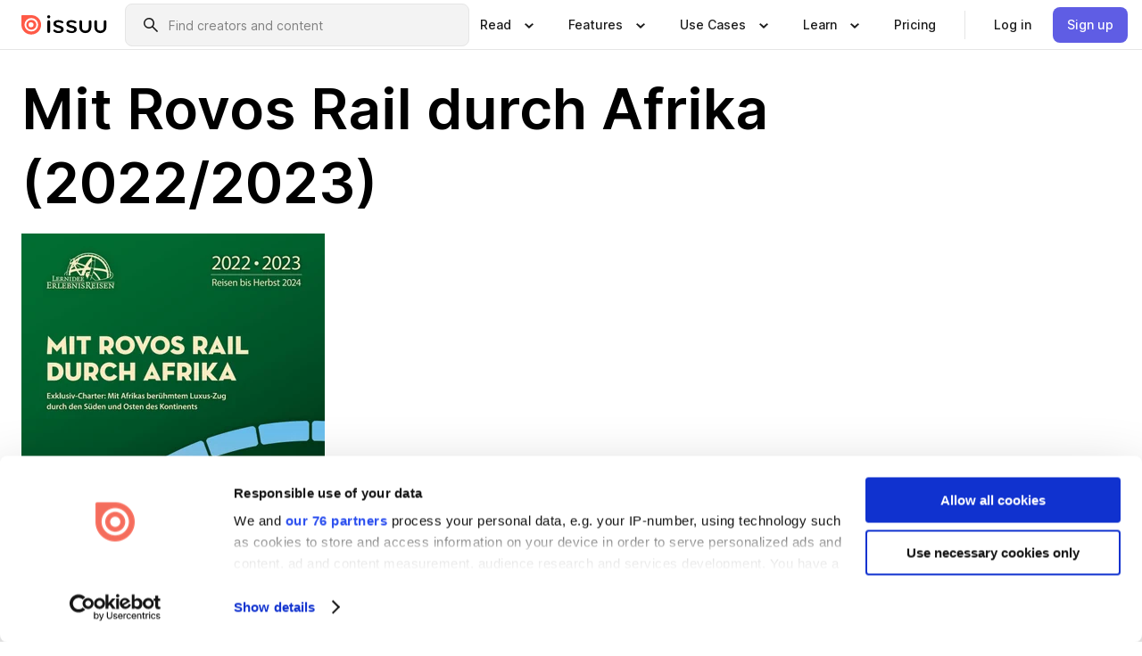

--- FILE ---
content_type: text/html; charset=utf-8
request_url: https://issuu.com/lernidee/docs/zugreise-rovos-rail-afrika-2022?fr=sMWIzODQ2MzQ1NjA
body_size: 67511
content:
<!DOCTYPE html><html lang="en"><head><meta charSet="utf-8"/><meta name="viewport" content="width=device-width, initial-scale=1"/><link rel="preload" as="image" href="/content-consumption/assets/_next/static/media/CardRead.8c26536d.png"/><link rel="preload" as="image" href="https://static.issuu.com/fe/silkscreen/0.0.3223/icons/gradient/icon-canva-gradient.svg"/><link rel="preload" as="image" href="/content-consumption/assets/_next/static/media/CardUseCases.75f310a7.png"/><link rel="preload" as="image" href="https://static.issuu.com/fe/silkscreen/0.0.3223/icons/gradient/icon-instagram-gradient.svg"/><link rel="preload" as="image" href="https://image.isu.pub/220208093857-2ca5f2288af075fa810ebba12bcf672a/jpg/page_1_thumb_large.jpg"/><link rel="preload" as="image" href="//photo.isu.pub/lernidee/photo_large.jpg"/><link rel="preload" as="image" href="https://image.isu.pub/251223131855-471cd427779b6cb427fb212dd016fac5/jpg/page_1_thumb_large.jpg"/><link rel="preload" as="image" href="https://image.isu.pub/251009144921-9fc8c7a8f2951a0e29ebda8681401b82/jpg/page_1_thumb_large.jpg"/><link rel="preload" as="image" href="https://image.isu.pub/251008140835-2993a94e54d817ddcdee7972fea650a0/jpg/page_1_thumb_large.jpg"/><link rel="preload" as="image" href="https://image.isu.pub/250825151415-10d23df256f130efc6e50ed50acd046f/jpg/page_1_thumb_large.jpg"/><link rel="stylesheet" href="/content-consumption/assets/_next/static/css/cd5398718095cce5.css" data-precedence="next"/><link rel="stylesheet" href="/content-consumption/assets/_next/static/css/e2bfbc9f1a8c0240.css" data-precedence="next"/><link rel="stylesheet" href="/content-consumption/assets/_next/static/css/8ccd48635860bd3a.css" data-precedence="next"/><link rel="stylesheet" href="/content-consumption/assets/_next/static/css/280bb5a1578d2a70.css" data-precedence="next"/><link rel="stylesheet" href="/content-consumption/assets/_next/static/css/76a053e44a10be57.css" data-precedence="next"/><link rel="preload" as="script" fetchPriority="low" href="/content-consumption/assets/_next/static/chunks/webpack-455e61d5a6753029.js"/><script src="/content-consumption/assets/_next/static/chunks/a7d8f149-dcae6299ff3b79b5.js" async=""></script><script src="/content-consumption/assets/_next/static/chunks/5481-394963750df607d2.js" async=""></script><script src="/content-consumption/assets/_next/static/chunks/main-app-001b1bbfc50aeb10.js" async=""></script><script src="/content-consumption/assets/_next/static/chunks/2530-30ba47474dbae5fc.js" async=""></script><script src="/content-consumption/assets/_next/static/chunks/2161-ec6a5e6c10aed5cd.js" async=""></script><script src="/content-consumption/assets/_next/static/chunks/8595-f2f2e173c8edd78a.js" async=""></script><script src="/content-consumption/assets/_next/static/chunks/746-743ee14133c4e6e6.js" async=""></script><script src="/content-consumption/assets/_next/static/chunks/app/global-error-4ed7b6242e70e652.js" async=""></script><script src="/content-consumption/assets/_next/static/chunks/6342-114982bbc9fc8510.js" async=""></script><script src="/content-consumption/assets/_next/static/chunks/930-bb4a8e5a28bc5685.js" async=""></script><script src="/content-consumption/assets/_next/static/chunks/5879-2d17168edbcb3d5a.js" async=""></script><script src="/content-consumption/assets/_next/static/chunks/4373-9088542ad93981ea.js" async=""></script><script src="/content-consumption/assets/_next/static/chunks/5454-f88a45a08847bb44.js" async=""></script><script src="/content-consumption/assets/_next/static/chunks/6388-2cfa5fa957981dd9.js" async=""></script><script src="/content-consumption/assets/_next/static/chunks/9739-23dba0077f4aa545.js" async=""></script><script src="/content-consumption/assets/_next/static/chunks/app/layout-0f13247a661b9ad1.js" async=""></script><script src="/content-consumption/assets/_next/static/chunks/1380-2f6f2525bd1d6bd1.js" async=""></script><script src="/content-consumption/assets/_next/static/chunks/8653-613725a1e7bc15a1.js" async=""></script><script src="/content-consumption/assets/_next/static/chunks/1360-76c4264893eb1887.js" async=""></script><script src="/content-consumption/assets/_next/static/chunks/app/(header-with-footer)/layout-fd0638f33d8135b9.js" async=""></script><script src="/content-consumption/assets/_next/static/chunks/app/(header-with-footer)/error-82901f61f8f83364.js" async=""></script><script src="/content-consumption/assets/_next/static/chunks/app/(header-with-footer)/not-found-5e8fd124e12426c9.js" async=""></script><script src="/content-consumption/assets/_next/static/chunks/8604-5224c5417d3d7d48.js" async=""></script><script src="/content-consumption/assets/_next/static/chunks/9062-2da4751eb3ad86ac.js" async=""></script><script src="/content-consumption/assets/_next/static/chunks/7718-d79e285b82e3beae.js" async=""></script><script src="/content-consumption/assets/_next/static/chunks/9054-4a41fd00fdeb4fa6.js" async=""></script><script src="/content-consumption/assets/_next/static/chunks/app/(header-with-footer)/(document-page)/%5Bpublisher%5D/docs/%5Bdocname%5D/page-696daf41a99d7866.js" async=""></script><link rel="preload" as="image" href="https://image.isu.pub/250728091938-bc9a5983163ed1f5a56dbe790b4ae43e/jpg/page_1_thumb_large.jpg"/><link rel="preload" as="image" href="https://image.isu.pub/250709112559-eea5ca65a865350c3a28b358b04fd8b0/jpg/page_1_thumb_large.jpg"/><meta name="theme-color" content="#ff5a47"/><title>Mit Rovos Rail durch Afrika (2022/2023) by Lernidee Erlebnisreisen GmbH - Issuu</title><meta name="description" content="Exklusiv-Charter: Mit Afrikas berühmtem Luxus-Zug durch den Süden und Osten des Kontinents
Südafrika • Botswana • Simbabwe • Sambia • Tansania"/><link rel="manifest" href="/manifest.webmanifest"/><meta name="robots" content="index"/><meta name="google" content="notranslate"/><meta name="p:domain_verify" content="f9d18061b7bd0128496a649794e02250"/><link rel="alternate" media="application/json+oembed" title="Mit Rovos Rail durch Afrika (2022/2023)" href="https://issuu.com/oembed?url=https%3A%2F%2Fissuu.com%2Flernidee%2Fdocs%2Fzugreise-rovos-rail-afrika-2022&amp;amp;format=json"/><link rel="alternate" media="application/xml+oembed" title="Mit Rovos Rail durch Afrika (2022/2023)" href="https://issuu.com/oembed?url=https%3A%2F%2Fissuu.com%2Flernidee%2Fdocs%2Fzugreise-rovos-rail-afrika-2022&amp;amp;format=xml"/><meta property="og:title" content="Mit Rovos Rail durch Afrika (2022/2023)"/><meta property="og:description" content="Exklusiv-Charter: Mit Afrikas berühmtem Luxus-Zug durch den Süden und Osten des Kontinents
Südafrika • Botswana • Simbabwe • Sambia • Tansania"/><meta property="og:url" content="https://issuu.com/lernidee/docs/zugreise-rovos-rail-afrika-2022"/><meta property="og:site_name" content="Issuu"/><meta property="og:image" content="https://image.isu.pub/220208093857-2ca5f2288af075fa810ebba12bcf672a/jpg/page_1_social_preview.jpg"/><meta property="og:image:secure_url" content="https://image.isu.pub/220208093857-2ca5f2288af075fa810ebba12bcf672a/jpg/page_1_social_preview.jpg"/><meta property="og:image:type" content="image/jpeg"/><meta property="og:image:width" content="1058"/><meta property="og:image:height" content="1497"/><meta property="og:type" content="article"/><meta name="twitter:card" content="summary_large_image"/><meta name="twitter:site" content="@issuu"/><meta name="twitter:title" content="Mit Rovos Rail durch Afrika (2022/2023)"/><meta name="twitter:description" content="Exklusiv-Charter: Mit Afrikas berühmtem Luxus-Zug durch den Süden und Osten des Kontinents
Südafrika • Botswana • Simbabwe • Sambia • Tansania"/><meta name="twitter:image" content="https://image.isu.pub/220208093857-2ca5f2288af075fa810ebba12bcf672a/jpg/page_1_social_preview.jpg"/><link rel="icon" href="/favicon.ico"/><link rel="icon" href="/icon.svg" type="image/svg+xml"/><link rel="apple-touch-icon" href="/apple-touch-icon.png"/><script>(self.__next_s=self.__next_s||[]).push([0,{"children":"\n<!-- Google Tag Manager -->\nconst isCookiebotInconsistent = (function(){try{let a=localStorage.getItem(\"cookiebotTcfConsentString\"),b=document.cookie.includes(\"CookieConsent=\");return!a&&b}catch(a){return!1}})();\nif (!isCookiebotInconsistent) {\n    (function(w,d,s,l,i){w[l]=w[l]||[];w[l].push({'gtm.start':\n    new Date().getTime(),event:'gtm.js'});var f=d.getElementsByTagName(s)[0],\n    j=d.createElement(s),dl=l!='dataLayer'?'&l='+l:'';j.async=true;j.src=\n    'https://www.googletagmanager.com/gtm.js?id='+i+dl;f.parentNode.insertBefore(j,f);\n    j.onload = function() {console.debug('Google Tag Manager script loads.');};\n    j.onerror = function() {console.error('Google Tag Manager script failed to load.');};\n    })(window,document,'script','dataLayer','GTM-N7P4N8B');\n}\n<!-- End Google Tag Manager -->\n","id":"gtm-script"}])</script><meta name="sentry-trace" content="549e351c41f847cbeaeacdffbaae7e23-fa6fba04765fc514"/><meta name="baggage" content="sentry-environment=production,sentry-release=77a76a0882136da6b702ea2102ecbccecc801204,sentry-trace_id=549e351c41f847cbeaeacdffbaae7e23"/><script src="/content-consumption/assets/_next/static/chunks/polyfills-42372ed130431b0a.js" noModule=""></script><style data-styled="" data-styled-version="6.1.13">.niZGp{align-items:center;display:flex;flex-shrink:0;padding:0 var(--space-1);width:7rem;}/*!sc*/
data-styled.g21[id="sc-bb47b1c4-0"]{content:"niZGp,"}/*!sc*/
.jHcOZc >svg{height:24px;width:24px;}/*!sc*/
data-styled.g22[id="sc-3a1684fb-0"]{content:"jHcOZc,"}/*!sc*/
.eXdFKX{align-items:flex-start;column-gap:2rem;display:grid;grid-template-columns:1fr;row-gap:var(--space-1);width:100%;}/*!sc*/
@media (min-width: 1024px){.eXdFKX{grid-template-columns:repeat(1,1fr);}}/*!sc*/
.gzGMWn{align-items:flex-start;column-gap:5.6rem;display:grid;grid-template-columns:1fr;row-gap:var(--space-1);width:100%;}/*!sc*/
@media (min-width: 1024px){.gzGMWn{grid-template-columns:repeat(2,1fr);}}/*!sc*/
.eXdFKZ{align-items:flex-start;column-gap:2rem;display:grid;grid-template-columns:1fr;row-gap:var(--space-1);width:100%;}/*!sc*/
@media (min-width: 1024px){.eXdFKZ{grid-template-columns:repeat(3,1fr);}}/*!sc*/
.gzGMWo{align-items:flex-start;column-gap:5.6rem;display:grid;grid-template-columns:1fr;row-gap:var(--space-1);width:100%;}/*!sc*/
@media (min-width: 1024px){.gzGMWo{grid-template-columns:repeat(1,1fr);}}/*!sc*/
data-styled.g23[id="sc-ec314f77-0"]{content:"eXdFKX,gzGMWn,eXdFKZ,gzGMWo,"}/*!sc*/
.hrmgvt{align-self:flex-end;margin-left:0;white-space:nowrap;}/*!sc*/
.hrmgvt >a{background-color:#f5f5ff;}/*!sc*/
@media (min-width: 1024px){.hrmgvt{grid-column:2/span 1;margin-left:0rem;}}/*!sc*/
.hrmgau{align-self:flex-end;margin-left:0;white-space:nowrap;}/*!sc*/
.hrmgau >a{background-color:#f5f5ff;}/*!sc*/
@media (min-width: 1024px){.hrmgau{grid-column:3/span 1;margin-left:2rem;}}/*!sc*/
.hrmgNO{align-self:flex-end;margin-left:0;white-space:nowrap;}/*!sc*/
.hrmgNO >a{background-color:#f5f5ff;}/*!sc*/
@media (min-width: 1024px){.hrmgNO{grid-column:1/span 1;margin-left:0rem;}}/*!sc*/
data-styled.g24[id="sc-ec314f77-1"]{content:"hrmgvt,hrmgau,hrmgNO,"}/*!sc*/
.bGjot{align-items:center;background-color:#ffffff;border-radius:0.5rem;color:#1a1a1a;cursor:pointer;display:flex;padding:0.5rem 1rem;text-decoration:none;transition-duration:0.20s;transition-property:color,background-color;}/*!sc*/
.bGjot >svg{margin-right:var(--space-1);}/*!sc*/
.bGjot:hover{background-color:#f5f5ff;color:#4b4aa1;}/*!sc*/
.bGjot:active{background-color:#e5e5fe;}/*!sc*/
.bGjot:focus-visible{background-color:#f5f5ff;box-shadow:0px 0px 0px 1px #ffffff,0px 0px 0px 3px #5f5de4;color:#000000;outline:none;}/*!sc*/
@media (min-width: 1024px){.bGjot{padding:0.5rem;}}/*!sc*/
.gLZXnR{align-items:center;background-color:#ffffff;border-radius:0.5rem;color:#1a1a1a;cursor:pointer;display:flex;margin:0 0 1rem 1.5rem;padding:0.5rem 1rem;text-decoration:none;transition-duration:0.20s;transition-property:color,background-color;}/*!sc*/
.gLZXnR >svg{margin-right:var(--space-1);}/*!sc*/
.gLZXnR:hover{background-color:#f5f5ff;color:#4b4aa1;}/*!sc*/
.gLZXnR:active{background-color:#e5e5fe;}/*!sc*/
.gLZXnR:focus-visible{background-color:#f5f5ff;box-shadow:0px 0px 0px 1px #ffffff,0px 0px 0px 3px #5f5de4;color:#000000;outline:none;}/*!sc*/
@media (min-width: 1024px){.gLZXnR{padding:0.5rem;}}/*!sc*/
data-styled.g25[id="sc-38e66c89-0"]{content:"bGjot,gLZXnR,"}/*!sc*/
.csKDJo{align-items:center;column-gap:var(--space-1);display:grid;font-weight:500;grid-template-columns:min-content 1fr;grid-template-rows:min-content;max-width:16rem;row-gap:var(--space-1);}/*!sc*/
@media (min-width: 1024px){.csKDJo{column-gap:var(--space-2);}.csKDJo >p{font-weight:600;}}/*!sc*/
.fPDMxn{align-items:center;column-gap:var(--space-1);display:grid;font-weight:500;grid-template-columns:min-content 1fr;grid-template-rows:min-content;row-gap:var(--space-1);}/*!sc*/
@media (min-width: 1024px){.fPDMxn{column-gap:var(--space-2);}.fPDMxn >p{font-weight:600;}}/*!sc*/
data-styled.g26[id="sc-92adf1a2-0"]{content:"csKDJo,fPDMxn,"}/*!sc*/
.keXTCN{color:#4d4d4d;grid-column:2/-1;}/*!sc*/
data-styled.g27[id="sc-92adf1a2-1"]{content:"keXTCN,"}/*!sc*/
.kVCdWd{display:flex;flex-flow:column nowrap;}/*!sc*/
data-styled.g28[id="sc-7106aa3f-0"]{content:"kVCdWd,"}/*!sc*/
.kLVqAi{background-color:#ffffff;border-radius:0.5rem;color:#1a1a1a;display:flex;flex-flow:row nowrap;margin:1rem 0;}/*!sc*/
data-styled.g29[id="sc-7106aa3f-1"]{content:"kLVqAi,"}/*!sc*/
@media (min-width: 375px){.dfpkLF{border-bottom:0.0625rem solid #e5e5e5;margin-left:1rem;padding-bottom:1rem;width:100%;}}/*!sc*/
@media (min-width: 375px){.dfpkLF{margin-left:0.5rem;}}/*!sc*/
data-styled.g30[id="sc-7106aa3f-2"]{content:"dfpkLF,"}/*!sc*/
.jjjMmH{align-items:flex-start;background-color:#ffffff;border-radius:0.5rem;color:#1a1a1a;display:grid;gap:var(--space-1);grid-template-columns:min-content 1fr;grid-template-rows:min-content;margin-bottom:var(--space-1);padding:0.75rem;}/*!sc*/
data-styled.g32[id="sc-b46e1bfa-1"]{content:"jjjMmH,"}/*!sc*/
@media (min-width: 1024px){.hFYABX{border-bottom:0.0625rem solid #e5e5e5;padding-bottom:var(--space-2);}}/*!sc*/
data-styled.g33[id="sc-b46e1bfa-2"]{content:"hFYABX,"}/*!sc*/
.kVaqnU{grid-column:2/-1;margin-left:-1rem;}/*!sc*/
.kVaqnU p{white-space:nowrap;}/*!sc*/
data-styled.g34[id="sc-b46e1bfa-3"]{content:"kVaqnU,"}/*!sc*/
.ebSAvY{align-self:center;display:none;}/*!sc*/
.ebSAvY >img{max-width:32rem;object-fit:cover;}/*!sc*/
@media (min-width: 1440px){.ebSAvY{display:block;}}/*!sc*/
data-styled.g35[id="sc-cc61b70a-0"]{content:"ebSAvY,"}/*!sc*/
.QjpdD{border-left:1px solid #e5e5e5;height:var(--space-4);margin:0 var(--space-2);}/*!sc*/
data-styled.g38[id="sc-52e30dd1-2"]{content:"QjpdD,"}/*!sc*/
.eYihJq{color:#1a1a1a;}/*!sc*/
data-styled.g39[id="sc-52e30dd1-3"]{content:"eYihJq,"}/*!sc*/
.cXxlzB{border:0;clip:rect(0,0,0,0);height:1px;margin:-1px;overflow:hidden;padding:0;position:absolute;white-space:nowrap;width:1px;}/*!sc*/
data-styled.g40[id="sc-8726e26b-0"]{content:"cXxlzB,"}/*!sc*/
.fwiRVB{flex:1;margin-left:var(--space-2);margin-right:auto;max-width:356px;position:relative;}/*!sc*/
@media (min-width: 1024px){.fwiRVB{max-width:424px;}}/*!sc*/
data-styled.g41[id="sc-9c9ddf16-0"]{content:"fwiRVB,"}/*!sc*/
.gkrrnD{background-color:#f3f3f3!important;border-color:#e5e5e5!important;}/*!sc*/
.gkrrnD input::placeholder{color:#808080;}/*!sc*/
.gkrrnD:focus-within{border-color:#5f5de4;}/*!sc*/
.gkrrnD:hover{border-color:#cccccc;}/*!sc*/
data-styled.g42[id="sc-9c9ddf16-1"]{content:"gkrrnD,"}/*!sc*/
.hklByb{border:0;clip:rect(0,0,0,0);height:1px;margin:-1px;overflow:hidden;padding:0;position:absolute;white-space:nowrap;width:1px;}/*!sc*/
data-styled.g45[id="sc-9c9ddf16-4"]{content:"hklByb,"}/*!sc*/
.griGEU{position:relative;}/*!sc*/
data-styled.g73[id="sc-49b12710-0"]{content:"griGEU,"}/*!sc*/
.iJCtMy{align-items:center;background-color:#ffffff;border:none;box-shadow:inset 0 -1px 0 0 #e5e5e5;color:#1a1a1a;cursor:pointer;display:flex;font-weight:500;height:3.5rem;padding:0 var(--space-2);transition-duration:0.30s;transition-property:color,box-shadow;}/*!sc*/
.iJCtMy:focus-visible{border-radius:2px;box-shadow:inset 0px 0px 0px 2px #5f5de4;outline:none;}/*!sc*/
.iJCtMy >p{margin-right:var(--space-1);white-space:nowrap;}/*!sc*/
.iJCtMy >svg{animation:dJJfVr 0.30s;}/*!sc*/
data-styled.g74[id="sc-49b12710-1"]{content:"iJCtMy,"}/*!sc*/
.icpUut{display:none;}/*!sc*/
data-styled.g75[id="sc-49b12710-2"]{content:"icpUut,"}/*!sc*/
.dSYAym{background-color:#ffffff;box-sizing:border-box;position:absolute;z-index:5;}/*!sc*/
data-styled.g76[id="sc-cef319b6-0"]{content:"dSYAym,"}/*!sc*/
.ikxbjQ{box-shadow:0 0.0625rem 0.25rem 0 #00000021,0 0.0625rem 0.5rem 0 #0000001a;left:0;padding:var(--space-6);width:100%;}/*!sc*/
data-styled.g77[id="sc-cef319b6-1"]{content:"ikxbjQ,"}/*!sc*/
.ebkZhd{border-radius:0.5rem;box-shadow:0 0.0625rem 0.25rem 0 #00000021,0 0.25rem 0.75rem 0 #0000001a;padding:var(--space-3) var(--space-4) var(--space-3) var(--space-2);right:0;width:20rem;}/*!sc*/
data-styled.g78[id="sc-cef319b6-2"]{content:"ebkZhd,"}/*!sc*/
.dGWsqa{align-items:flex-start;display:flex;gap:var(--space-8);justify-content:space-between;margin:0 auto;max-width:1024px;}/*!sc*/
@media (min-width: 1440px){.dGWsqa{max-width:1440px;}}/*!sc*/
data-styled.g79[id="sc-cef319b6-3"]{content:"dGWsqa,"}/*!sc*/
.hqmMmv{grid-area:root-header;}/*!sc*/
data-styled.g80[id="sc-4cf43cdc-0"]{content:"hqmMmv,"}/*!sc*/
.hOkVqk{align-items:center;background-color:#ffffff;block-size:3.5rem;box-shadow:inset 0 -1px 0 0 #e5e5e5;display:flex;flex-flow:row nowrap;inset-block-start:0;inset-inline-end:0;inset-inline-start:0;justify-content:space-between;padding:0 var(--space-2);z-index:10;}/*!sc*/
.hOkVqk span{white-space:nowrap;}/*!sc*/
data-styled.g81[id="sc-4cf43cdc-1"]{content:"hOkVqk,"}/*!sc*/
.IicZF{overflow-wrap:break-word;}/*!sc*/
data-styled.g294[id="sc-a6a51890-0"]{content:"IicZF,"}/*!sc*/
.bEpTxH{overflow:hidden;}/*!sc*/
data-styled.g297[id="sc-3a3032b8-0"]{content:"bEpTxH,"}/*!sc*/
.XyboK{display:block;overflow:hidden;text-overflow:ellipsis;white-space:nowrap;}/*!sc*/
data-styled.g298[id="sc-3a3032b8-1"]{content:"XyboK,"}/*!sc*/
.kuBQLW{color:#000000;font-size:0.875rem;font-weight:500;line-height:1.6;text-decoration:none;}/*!sc*/
data-styled.g299[id="sc-3a3032b8-2"]{content:"kuBQLW,"}/*!sc*/
.jSVEdl{color:#5f5de4;font-size:1.25rem;}/*!sc*/
.jSVEdl:hover{color:#4b4aa1;}/*!sc*/
.jSVEdl:focus-visible{color:#363565;}/*!sc*/
data-styled.g300[id="sc-3a3032b8-3"]{content:"jSVEdl,"}/*!sc*/
.cjWdCv{flex-grow:1;max-width:100%;}/*!sc*/
@media (min-width:1024px){.cjWdCv{max-width:100%;}}/*!sc*/
data-styled.g301[id="sc-3a289ee3-0"]{content:"cjWdCv,"}/*!sc*/
.famGCZ{margin-bottom:32px;min-height:16rem;}/*!sc*/
@media (min-width:1440px){.famGCZ{margin-bottom:40px;}}/*!sc*/
data-styled.g302[id="sc-3a289ee3-1"]{content:"famGCZ,"}/*!sc*/
.kfaoJU{align-items:end;display:grid;gap:1.5rem;grid-template-columns:repeat(6, 1fr);}/*!sc*/
@media (max-width:1023px){.kfaoJU{gap:1.5rem 1rem;}}/*!sc*/
data-styled.g303[id="sc-3a289ee3-2"]{content:"kfaoJU,"}/*!sc*/
.dOkTWp >*{text-overflow:ellipsis;word-break:break-word;-webkit-box-orient:vertical;display:-webkit-box;-webkit-line-clamp:2;overflow:hidden;}/*!sc*/
.iOnVBO >*{text-overflow:ellipsis;word-break:break-word;-webkit-box-orient:vertical;display:-webkit-box;-webkit-line-clamp:999;overflow:hidden;}/*!sc*/
data-styled.g304[id="sc-a1d92d90-0"]{content:"dOkTWp,iOnVBO,"}/*!sc*/
.gOXBUY{border:0;clip:rect(0,0,0,0);height:1px;margin:-1px;overflow:hidden;padding:0;position:absolute;white-space:nowrap;width:1px;}/*!sc*/
data-styled.g305[id="sc-d90d6266-0"]{content:"gOXBUY,"}/*!sc*/
.eICRBQ{margin:0 auto;max-width:1380px;padding:20px 16px 0;position:relative;}/*!sc*/
@media (min-width:768px){.eICRBQ{padding:24px 24px 0;}}/*!sc*/
data-styled.g307[id="sc-fccd5453-0"]{content:"eICRBQ,"}/*!sc*/
.cMujfm{background:linear-gradient(180deg,rgba(245,245,255,0) 0%,#f5f5ff 100%);padding:64px 0 0;}/*!sc*/
data-styled.g313[id="sc-a4315a05-0"]{content:"cMujfm,"}/*!sc*/
.fIFAYJ{background:#f5f5ff;}/*!sc*/
data-styled.g314[id="sc-a4315a05-1"]{content:"fIFAYJ,"}/*!sc*/
.TfltT{margin:0 auto;max-width:90rem;padding:0 1.5rem;}/*!sc*/
data-styled.g315[id="sc-a4315a05-2"]{content:"TfltT,"}/*!sc*/
.bqCieY{font-family:Inter;font-size:1rem;line-height:1.5;padding:1rem 0 1.5rem;text-align:center;}/*!sc*/
data-styled.g316[id="sc-a4315a05-3"]{content:"bqCieY,"}/*!sc*/
@keyframes dJJfVr{0%{transform:rotate(180deg);}100%{transform:rotate(0deg);}}/*!sc*/
data-styled.g317[id="sc-keyframes-dJJfVr"]{content:"dJJfVr,"}/*!sc*/
</style></head><body><div hidden=""><!--$--><!--/$--></div><div class="root"><header class="sc-4cf43cdc-0 hqmMmv"><nav aria-label="Header" class="sc-4cf43cdc-1 hOkVqk"><a href="/" class="sc-bb47b1c4-0 niZGp"><svg aria-label="Issuu company logo" width="100%" height="100%" viewBox="0 0 116 27" role="img"><title>Issuu</title><path d="M37 .07a2.14 2.14 0 1 1 0 4.3 2.14 2.14 0 0 1 0-4.3Zm0 24.47a1.78 1.78 0 0 1-1.83-1.83V8.83a1.83 1.83 0 1 1 3.66 0v13.88A1.78 1.78 0 0 1 37 24.54Zm13.2.16c-2.22.03-4.4-.67-6.19-2a1.96 1.96 0 0 1-.78-1.5c0-.78.63-1.28 1.4-1.28.54 0 1.05.2 1.45.54a7.2 7.2 0 0 0 4.4 1.5c2.11 0 3.23-.77 3.23-1.98 0-1.32-1.09-1.83-3.81-2.57-4.8-1.28-6.55-2.92-6.55-5.73 0-2.92 2.69-4.83 6.9-4.83 1.67.01 3.31.39 4.82 1.1 1.06.5 1.8 1.13 1.8 1.9 0 .7-.4 1.37-1.4 1.37a3.5 3.5 0 0 1-1.6-.55 7.64 7.64 0 0 0-3.7-.9c-1.95 0-3.28.5-3.28 1.87 0 1.36 1.17 1.75 3.98 2.57 4.2 1.2 6.39 2.33 6.39 5.49 0 2.88-2.42 4.99-7.05 4.99m17.63.01a10.2 10.2 0 0 1-6.2-2 1.96 1.96 0 0 1-.77-1.5c0-.78.62-1.28 1.4-1.28.53 0 1.04.2 1.44.54a7.24 7.24 0 0 0 4.4 1.5c2.12 0 3.24-.77 3.24-1.98 0-1.32-1.1-1.83-3.82-2.57-4.8-1.28-6.54-2.92-6.54-5.73 0-2.92 2.68-4.83 6.9-4.83 1.66.01 3.3.39 4.82 1.1 1.05.5 1.8 1.13 1.8 1.9 0 .7-.38 1.37-1.4 1.37a3.5 3.5 0 0 1-1.6-.55 7.64 7.64 0 0 0-3.7-.9c-1.94 0-3.27.5-3.27 1.87 0 1.36 1.17 1.75 3.98 2.57 4.2 1.2 6.39 2.33 6.39 5.49 0 2.88-2.42 4.99-7.06 4.99m10.58-8.14V8.84a1.83 1.83 0 0 1 3.66 0v8.14a4.34 4.34 0 0 0 4.48 4.37 4.38 4.38 0 0 0 4.53-4.37V8.84a1.83 1.83 0 1 1 3.66 0v7.71a8 8 0 0 1-8.18 8.15 7.97 7.97 0 0 1-8.15-8.15m20.38 0V8.84a1.83 1.83 0 1 1 3.66 0v8.14a4.34 4.34 0 0 0 4.48 4.37 4.38 4.38 0 0 0 4.53-4.37V8.84a1.83 1.83 0 0 1 3.66 0v7.71a8 8 0 0 1-8.18 8.15 7.97 7.97 0 0 1-8.15-8.15" fill="#000000"></path><path d="M13.5 6.5a6.78 6.78 0 1 0-.13 13.56 6.78 6.78 0 0 0 .12-13.56Zm-.1 10.22a3.44 3.44 0 1 1 .06-6.86 3.44 3.44 0 0 1-.07 6.85" fill="#ff5a47"></path><path d="M13.33 0H1.11A1.11 1.11 0 0 0 0 1.1v12.23A13.33 13.33 0 1 0 13.33 0ZM4.17 13.15a9.26 9.26 0 1 1 18.52.18 9.26 9.26 0 0 1-18.52-.18Z" fill="#ff5a47"></path></svg></a><div class="sc-9c9ddf16-0 fwiRVB"><form style="margin:auto"><label for="search" class="sc-9c9ddf16-4 hklByb">Search</label><div class="sc-9c9ddf16-1 gkrrnD TextField__text-field__2Nf7G__0-0-3223 TextField__text-field--medium__7eJQO__0-0-3223 TextField__text-field--default__c4bDj__0-0-3223"><svg class="Icon__icon__DqC9j__0-0-3223" role="presentation" style="--color-icon:currentColor;--size-block-icon:1.5rem;--size-inline-icon:1.5rem"><use xlink:href="/fe/silkscreen/0.0.3223/icons/sprites.svg#icon-search"></use></svg><div class="TextField__text-field__content__0qi0z__0-0-3223"><input autoCapitalize="none" data-testid="search-input" inputMode="search" placeholder="Find creators and content" class="TextField__text-field__input__9VzPM__0-0-3223" id="search" type="text" value=""/></div></div></form></div><div class="sc-49b12710-0"><button aria-expanded="false" aria-haspopup="menu" aria-controls="read-menu" class="sc-49b12710-1 iJCtMy"><p class="ProductParagraph__product-paragraph__GMmH0__0-0-3223 ProductParagraph__product-paragraph--sm__taM-p__0-0-3223"><span class="sc-8726e26b-0 cXxlzB">Show submenu for &quot;Read&quot; section</span><span aria-hidden="true">Read</span></p><svg class="Icon__icon__DqC9j__0-0-3223" role="presentation" style="--color-icon:currentColor;--size-block-icon:1.5rem;--size-inline-icon:1.5rem"><use xlink:href="/fe/silkscreen/0.0.3223/icons/sprites.svg#icon-chevron-small-down"></use></svg></button><div id="read-menu" role="menu" tabindex="-1" class="sc-49b12710-2 icpUut"><div class="sc-cef319b6-0 sc-cef319b6-1 dSYAym ikxbjQ"><div class="sc-cef319b6-3 dGWsqa"><div class="sc-ec314f77-0 eXdFKX"><a role="menuitem" href="/articles" class="sc-38e66c89-0 bGjot"><div class="sc-92adf1a2-0 csKDJo"><svg class="Icon__icon__DqC9j__0-0-3223" role="presentation" style="--color-icon:currentColor;--size-block-icon:1.5rem;--size-inline-icon:1.5rem"><use xlink:href="/fe/silkscreen/0.0.3223/icons/sprites.svg#icon-article-stories"></use></svg><p data-testid="articles" class="ProductParagraph__product-paragraph__GMmH0__0-0-3223 ProductParagraph__product-paragraph--sm__taM-p__0-0-3223">Articles</p><div class="sc-92adf1a2-1 keXTCN"><p class="ProductParagraph__product-paragraph__GMmH0__0-0-3223 ProductParagraph__product-paragraph--xs__e7Wlt__0-0-3223">Browse short-form content that&#x27;s perfect for a quick read</p></div></div></a><a role="menuitem" href="/store" class="sc-38e66c89-0 bGjot"><div class="sc-92adf1a2-0 csKDJo"><svg class="Icon__icon__DqC9j__0-0-3223" role="presentation" style="--color-icon:currentColor;--size-block-icon:1.5rem;--size-inline-icon:1.5rem"><use xlink:href="/fe/silkscreen/0.0.3223/icons/sprites.svg#icon-shopping"></use></svg><p data-testid="issuu_store" class="ProductParagraph__product-paragraph__GMmH0__0-0-3223 ProductParagraph__product-paragraph--sm__taM-p__0-0-3223">Issuu Store</p><div class="sc-92adf1a2-1 keXTCN"><p class="ProductParagraph__product-paragraph__GMmH0__0-0-3223 ProductParagraph__product-paragraph--xs__e7Wlt__0-0-3223">Purchase your next favourite publication</p></div></div></a></div><div class="sc-b46e1bfa-1 jjjMmH"><svg class="Icon__icon__DqC9j__0-0-3223" role="presentation" style="--color-icon:currentColor;--size-block-icon:1.5rem;--size-inline-icon:1.5rem"><use xlink:href="/fe/silkscreen/0.0.3223/icons/sprites.svg#icon-appstore"></use></svg><span class="sc-b46e1bfa-2 hFYABX"><p class="ProductParagraph__product-paragraph__GMmH0__0-0-3223 ProductParagraph__product-paragraph--sm__taM-p__0-0-3223"><strong>Categories</strong></p></span><div class="sc-b46e1bfa-3 kVaqnU"><div class="sc-ec314f77-0 gzGMWn"><a role="menuitem" href="/categories/arts-and-entertainment" class="sc-38e66c89-0 bGjot"><p class="ProductParagraph__product-paragraph__GMmH0__0-0-3223 ProductParagraph__product-paragraph--xs__e7Wlt__0-0-3223">Arts and Entertainment</p></a><a role="menuitem" href="/categories/religion-and-spirituality" class="sc-38e66c89-0 bGjot"><p class="ProductParagraph__product-paragraph__GMmH0__0-0-3223 ProductParagraph__product-paragraph--xs__e7Wlt__0-0-3223">Religion and Spirituality</p></a><a role="menuitem" href="/categories/business" class="sc-38e66c89-0 bGjot"><p class="ProductParagraph__product-paragraph__GMmH0__0-0-3223 ProductParagraph__product-paragraph--xs__e7Wlt__0-0-3223">Business</p></a><a role="menuitem" href="/categories/science" class="sc-38e66c89-0 bGjot"><p class="ProductParagraph__product-paragraph__GMmH0__0-0-3223 ProductParagraph__product-paragraph--xs__e7Wlt__0-0-3223">Science</p></a><a role="menuitem" href="/categories/education" class="sc-38e66c89-0 bGjot"><p class="ProductParagraph__product-paragraph__GMmH0__0-0-3223 ProductParagraph__product-paragraph--xs__e7Wlt__0-0-3223">Education</p></a><a role="menuitem" href="/categories/society" class="sc-38e66c89-0 bGjot"><p class="ProductParagraph__product-paragraph__GMmH0__0-0-3223 ProductParagraph__product-paragraph--xs__e7Wlt__0-0-3223">Society</p></a><a role="menuitem" href="/categories/family-and-parenting" class="sc-38e66c89-0 bGjot"><p class="ProductParagraph__product-paragraph__GMmH0__0-0-3223 ProductParagraph__product-paragraph--xs__e7Wlt__0-0-3223">Family and Parenting</p></a><a role="menuitem" href="/categories/sports" class="sc-38e66c89-0 bGjot"><p class="ProductParagraph__product-paragraph__GMmH0__0-0-3223 ProductParagraph__product-paragraph--xs__e7Wlt__0-0-3223">Sports</p></a><a role="menuitem" href="/categories/food-and-drink" class="sc-38e66c89-0 bGjot"><p class="ProductParagraph__product-paragraph__GMmH0__0-0-3223 ProductParagraph__product-paragraph--xs__e7Wlt__0-0-3223">Food and Drink</p></a><a role="menuitem" href="/categories/style-and-fashion" class="sc-38e66c89-0 bGjot"><p class="ProductParagraph__product-paragraph__GMmH0__0-0-3223 ProductParagraph__product-paragraph--xs__e7Wlt__0-0-3223">Style and Fashion</p></a><a role="menuitem" href="/categories/health-and-fitness" class="sc-38e66c89-0 bGjot"><p class="ProductParagraph__product-paragraph__GMmH0__0-0-3223 ProductParagraph__product-paragraph--xs__e7Wlt__0-0-3223">Health and Fitness</p></a><a role="menuitem" href="/categories/technology-and-computing" class="sc-38e66c89-0 bGjot"><p class="ProductParagraph__product-paragraph__GMmH0__0-0-3223 ProductParagraph__product-paragraph--xs__e7Wlt__0-0-3223">Technology</p></a><a role="menuitem" href="/categories/hobbies" class="sc-38e66c89-0 bGjot"><p class="ProductParagraph__product-paragraph__GMmH0__0-0-3223 ProductParagraph__product-paragraph--xs__e7Wlt__0-0-3223">Hobbies</p></a><a role="menuitem" href="/categories/travel" class="sc-38e66c89-0 bGjot"><p class="ProductParagraph__product-paragraph__GMmH0__0-0-3223 ProductParagraph__product-paragraph--xs__e7Wlt__0-0-3223">Travel</p></a><a role="menuitem" href="/categories/home-and-garden" class="sc-38e66c89-0 bGjot"><p class="ProductParagraph__product-paragraph__GMmH0__0-0-3223 ProductParagraph__product-paragraph--xs__e7Wlt__0-0-3223">Home and Garden</p></a><a role="menuitem" href="/categories/vehicles" class="sc-38e66c89-0 bGjot"><p class="ProductParagraph__product-paragraph__GMmH0__0-0-3223 ProductParagraph__product-paragraph--xs__e7Wlt__0-0-3223">Vehicles</p></a><a role="menuitem" href="/categories/pets" class="sc-38e66c89-0 bGjot"><p class="ProductParagraph__product-paragraph__GMmH0__0-0-3223 ProductParagraph__product-paragraph--xs__e7Wlt__0-0-3223">Pets</p></a><div class="sc-ec314f77-1 hrmgvt"><a href="/categories" aria-disabled="false" class="ProductButtonLink__product-button-link__ehLVt__0-0-3223 ProductButtonLink__product-button-link--ghost__dZY0b__0-0-3223 ProductButtonLink__product-button-link--icon-right__HM-TK__0-0-3223" role="link"><span class="ProductButtonLink__product-button-link__icon__9agNb__0-0-3223 ProductButtonLink__product-button-link__icon--right__ML5tG__0-0-3223"><svg class="Icon__icon__DqC9j__0-0-3223" role="presentation" style="--color-icon:currentColor;--size-block-icon:1.5rem;--size-inline-icon:1.5rem"><use xlink:href="/fe/silkscreen/0.0.3223/icons/sprites.svg#icon-chevron-small-right"></use></svg></span><span class="ProductButtonLink__product-button-link__text__--YqL__0-0-3223"><p class="ProductParagraph__product-paragraph__GMmH0__0-0-3223 ProductParagraph__product-paragraph--xs__e7Wlt__0-0-3223">All Categories</p></span></a></div></div></div></div><div class="sc-cc61b70a-0 ebSAvY"><img alt="illustration describing how to get more reads from your publications" src="/content-consumption/assets/_next/static/media/CardRead.8c26536d.png"/></div></div></div></div></div><div class="sc-49b12710-0"><button aria-expanded="false" aria-haspopup="menu" aria-controls="features-menu" class="sc-49b12710-1 iJCtMy"><p class="ProductParagraph__product-paragraph__GMmH0__0-0-3223 ProductParagraph__product-paragraph--sm__taM-p__0-0-3223"><span class="sc-8726e26b-0 cXxlzB">Show submenu for &quot;Features&quot; section</span><span aria-hidden="true">Features</span></p><svg class="Icon__icon__DqC9j__0-0-3223" role="presentation" style="--color-icon:currentColor;--size-block-icon:1.5rem;--size-inline-icon:1.5rem"><use xlink:href="/fe/silkscreen/0.0.3223/icons/sprites.svg#icon-chevron-small-down"></use></svg></button><div id="features-menu" role="menu" tabindex="-1" class="sc-49b12710-2 icpUut"><div class="sc-cef319b6-0 sc-cef319b6-1 dSYAym ikxbjQ"><div class="sc-cef319b6-3 dGWsqa"><div class="sc-ec314f77-0 eXdFKZ"><a role="menuitem" href="/features/flipbooks" class="sc-38e66c89-0 bGjot"><div class="sc-92adf1a2-0 csKDJo"><svg class="Icon__icon__DqC9j__0-0-3223" role="presentation" style="--color-icon:currentColor;--size-block-icon:1.5rem;--size-inline-icon:1.5rem"><use xlink:href="/fe/silkscreen/0.0.3223/icons/sprites.svg#icon-outlined-read"></use></svg><p data-testid="flipbooks" class="ProductParagraph__product-paragraph__GMmH0__0-0-3223 ProductParagraph__product-paragraph--sm__taM-p__0-0-3223">Flipbooks</p><div class="sc-92adf1a2-1 keXTCN"><p class="ProductParagraph__product-paragraph__GMmH0__0-0-3223 ProductParagraph__product-paragraph--xs__e7Wlt__0-0-3223">Transform any piece of content into a page-turning experience.</p></div></div></a><a role="menuitem" href="/features/fullscreen-sharing" class="sc-38e66c89-0 bGjot"><div class="sc-92adf1a2-0 csKDJo"><svg class="Icon__icon__DqC9j__0-0-3223" role="presentation" style="--color-icon:currentColor;--size-block-icon:1.5rem;--size-inline-icon:1.5rem"><use xlink:href="/fe/silkscreen/0.0.3223/icons/sprites.svg#icon-fullscreen"></use></svg><p data-testid="fullscreen_sharing" class="ProductParagraph__product-paragraph__GMmH0__0-0-3223 ProductParagraph__product-paragraph--sm__taM-p__0-0-3223">Fullscreen Sharing</p><div class="sc-92adf1a2-1 keXTCN"><p class="ProductParagraph__product-paragraph__GMmH0__0-0-3223 ProductParagraph__product-paragraph--xs__e7Wlt__0-0-3223">Deliver a distraction-free reading experience with a simple link.</p></div></div></a><a role="menuitem" href="/features/embed" class="sc-38e66c89-0 bGjot"><div class="sc-92adf1a2-0 csKDJo"><svg class="Icon__icon__DqC9j__0-0-3223" role="presentation" style="--color-icon:currentColor;--size-block-icon:1.5rem;--size-inline-icon:1.5rem"><use xlink:href="/fe/silkscreen/0.0.3223/icons/sprites.svg#icon-embed"></use></svg><p data-testid="embed" class="ProductParagraph__product-paragraph__GMmH0__0-0-3223 ProductParagraph__product-paragraph--sm__taM-p__0-0-3223">Embed</p><div class="sc-92adf1a2-1 keXTCN"><p class="ProductParagraph__product-paragraph__GMmH0__0-0-3223 ProductParagraph__product-paragraph--xs__e7Wlt__0-0-3223">Host your publication on your website or blog with just a few clicks.</p></div></div></a><a role="menuitem" href="/features/articles" class="sc-38e66c89-0 bGjot"><div class="sc-92adf1a2-0 csKDJo"><svg class="Icon__icon__DqC9j__0-0-3223" role="presentation" style="--color-icon:currentColor;--size-block-icon:1.5rem;--size-inline-icon:1.5rem"><use xlink:href="/fe/silkscreen/0.0.3223/icons/sprites.svg#icon-article-stories"></use></svg><p data-testid="articles" class="ProductParagraph__product-paragraph__GMmH0__0-0-3223 ProductParagraph__product-paragraph--sm__taM-p__0-0-3223">Articles</p><div class="sc-92adf1a2-1 keXTCN"><p class="ProductParagraph__product-paragraph__GMmH0__0-0-3223 ProductParagraph__product-paragraph--xs__e7Wlt__0-0-3223">Get discovered by sharing your best content as bite-sized articles.</p></div></div></a><a role="menuitem" href="/features/statistics" class="sc-38e66c89-0 bGjot"><div class="sc-92adf1a2-0 csKDJo"><svg class="Icon__icon__DqC9j__0-0-3223" role="presentation" style="--color-icon:currentColor;--size-block-icon:1.5rem;--size-inline-icon:1.5rem"><use xlink:href="/fe/silkscreen/0.0.3223/icons/sprites.svg#icon-rise"></use></svg><p data-testid="statistics" class="ProductParagraph__product-paragraph__GMmH0__0-0-3223 ProductParagraph__product-paragraph--sm__taM-p__0-0-3223">Statistics</p><div class="sc-92adf1a2-1 keXTCN"><p class="ProductParagraph__product-paragraph__GMmH0__0-0-3223 ProductParagraph__product-paragraph--xs__e7Wlt__0-0-3223">Make data-driven decisions to drive reader engagement, subscriptions, and campaigns.</p></div></div></a><a role="menuitem" href="/features/teams" class="sc-38e66c89-0 bGjot"><div class="sc-92adf1a2-0 csKDJo"><svg class="Icon__icon__DqC9j__0-0-3223" role="presentation" style="--color-icon:currentColor;--size-block-icon:1.5rem;--size-inline-icon:1.5rem"><use xlink:href="/fe/silkscreen/0.0.3223/icons/sprites.svg#icon-team"></use></svg><p data-testid="teams" class="ProductParagraph__product-paragraph__GMmH0__0-0-3223 ProductParagraph__product-paragraph--sm__taM-p__0-0-3223">Teams</p><div class="sc-92adf1a2-1 keXTCN"><p class="ProductParagraph__product-paragraph__GMmH0__0-0-3223 ProductParagraph__product-paragraph--xs__e7Wlt__0-0-3223">Enable groups of users to work together to streamline your digital publishing.</p></div></div></a><a role="menuitem" href="/features/social-posts" class="sc-38e66c89-0 bGjot"><div class="sc-92adf1a2-0 csKDJo"><svg class="Icon__icon__DqC9j__0-0-3223" role="presentation" style="--color-icon:currentColor;--size-block-icon:1.5rem;--size-inline-icon:1.5rem"><use xlink:href="/fe/silkscreen/0.0.3223/icons/sprites.svg#icon-social-post"></use></svg><p data-testid="social_posts" class="ProductParagraph__product-paragraph__GMmH0__0-0-3223 ProductParagraph__product-paragraph--sm__taM-p__0-0-3223">Social Posts</p><div class="sc-92adf1a2-1 keXTCN"><p class="ProductParagraph__product-paragraph__GMmH0__0-0-3223 ProductParagraph__product-paragraph--xs__e7Wlt__0-0-3223">Create on-brand social posts and Articles in minutes.</p></div></div></a><a role="menuitem" href="/features/gifs" class="sc-38e66c89-0 bGjot"><div class="sc-92adf1a2-0 csKDJo"><svg class="Icon__icon__DqC9j__0-0-3223" role="presentation" style="--color-icon:currentColor;--size-block-icon:1.5rem;--size-inline-icon:1.5rem"><use xlink:href="/fe/silkscreen/0.0.3223/icons/sprites.svg#icon-file-gif"></use></svg><p data-testid="gifs" class="ProductParagraph__product-paragraph__GMmH0__0-0-3223 ProductParagraph__product-paragraph--sm__taM-p__0-0-3223">GIFs</p><div class="sc-92adf1a2-1 keXTCN"><p class="ProductParagraph__product-paragraph__GMmH0__0-0-3223 ProductParagraph__product-paragraph--xs__e7Wlt__0-0-3223">Highlight your latest work via email or social media with custom GIFs.</p></div></div></a><a role="menuitem" href="/features/add-links" class="sc-38e66c89-0 bGjot"><div class="sc-92adf1a2-0 csKDJo"><svg class="Icon__icon__DqC9j__0-0-3223" role="presentation" style="--color-icon:currentColor;--size-block-icon:1.5rem;--size-inline-icon:1.5rem"><use xlink:href="/fe/silkscreen/0.0.3223/icons/sprites.svg#icon-link"></use></svg><p data-testid="links" class="ProductParagraph__product-paragraph__GMmH0__0-0-3223 ProductParagraph__product-paragraph--sm__taM-p__0-0-3223">Add Links</p><div class="sc-92adf1a2-1 keXTCN"><p class="ProductParagraph__product-paragraph__GMmH0__0-0-3223 ProductParagraph__product-paragraph--xs__e7Wlt__0-0-3223">Send readers directly to specific items or pages with shopping and web links.</p></div></div></a><a role="menuitem" href="/features/video" class="sc-38e66c89-0 bGjot"><div class="sc-92adf1a2-0 csKDJo"><svg class="Icon__icon__DqC9j__0-0-3223" role="presentation" style="--color-icon:currentColor;--size-block-icon:1.5rem;--size-inline-icon:1.5rem"><use xlink:href="/fe/silkscreen/0.0.3223/icons/sprites.svg#icon-video-camera"></use></svg><p data-testid="video" class="ProductParagraph__product-paragraph__GMmH0__0-0-3223 ProductParagraph__product-paragraph--sm__taM-p__0-0-3223">Video</p><div class="sc-92adf1a2-1 keXTCN"><p class="ProductParagraph__product-paragraph__GMmH0__0-0-3223 ProductParagraph__product-paragraph--xs__e7Wlt__0-0-3223">Say more by seamlessly including video within your publication.</p></div></div></a><a role="menuitem" href="/features/digital-sales" class="sc-38e66c89-0 bGjot"><div class="sc-92adf1a2-0 csKDJo"><svg class="Icon__icon__DqC9j__0-0-3223" role="presentation" style="--color-icon:currentColor;--size-block-icon:1.5rem;--size-inline-icon:1.5rem"><use xlink:href="/fe/silkscreen/0.0.3223/icons/sprites.svg#icon-tag"></use></svg><p data-testid="digital_sales" class="ProductParagraph__product-paragraph__GMmH0__0-0-3223 ProductParagraph__product-paragraph--sm__taM-p__0-0-3223">Digital Sales</p><div class="sc-92adf1a2-1 keXTCN"><p class="ProductParagraph__product-paragraph__GMmH0__0-0-3223 ProductParagraph__product-paragraph--xs__e7Wlt__0-0-3223">Sell your publications commission-free as single issues or ongoing subscriptions.</p></div></div></a><a role="menuitem" href="/features/qr-codes" class="sc-38e66c89-0 bGjot"><div class="sc-92adf1a2-0 csKDJo"><svg class="Icon__icon__DqC9j__0-0-3223" role="presentation" style="--color-icon:currentColor;--size-block-icon:1.5rem;--size-inline-icon:1.5rem"><use xlink:href="/fe/silkscreen/0.0.3223/icons/sprites.svg#icon-qr-code"></use></svg><p data-testid="qr_codes" class="ProductParagraph__product-paragraph__GMmH0__0-0-3223 ProductParagraph__product-paragraph--sm__taM-p__0-0-3223">QR Codes</p><div class="sc-92adf1a2-1 keXTCN"><p class="ProductParagraph__product-paragraph__GMmH0__0-0-3223 ProductParagraph__product-paragraph--xs__e7Wlt__0-0-3223">Generate QR Codes for your digital content.</p></div></div></a><div class="sc-ec314f77-1 hrmgau"><a href="/features" aria-disabled="false" class="ProductButtonLink__product-button-link__ehLVt__0-0-3223 ProductButtonLink__product-button-link--ghost__dZY0b__0-0-3223 ProductButtonLink__product-button-link--icon-right__HM-TK__0-0-3223" role="link"><span class="ProductButtonLink__product-button-link__icon__9agNb__0-0-3223 ProductButtonLink__product-button-link__icon--right__ML5tG__0-0-3223"><svg class="Icon__icon__DqC9j__0-0-3223" role="presentation" style="--color-icon:currentColor;--size-block-icon:1.5rem;--size-inline-icon:1.5rem"><use xlink:href="/fe/silkscreen/0.0.3223/icons/sprites.svg#icon-chevron-small-right"></use></svg></span><span class="ProductButtonLink__product-button-link__text__--YqL__0-0-3223"><p class="ProductParagraph__product-paragraph__GMmH0__0-0-3223 ProductParagraph__product-paragraph--xs__e7Wlt__0-0-3223">More Features</p></span></a></div></div><div class="sc-7106aa3f-0 kVCdWd"><div class="sc-7106aa3f-1 kLVqAi"><svg class="Icon__icon__DqC9j__0-0-3223" role="presentation" style="--color-icon:currentColor;--size-block-icon:1.5rem;--size-inline-icon:1.5rem"><use xlink:href="/fe/silkscreen/0.0.3223/icons/sprites.svg#icon-api"></use></svg><span class="sc-7106aa3f-2 dfpkLF"><p class="ProductParagraph__product-paragraph__GMmH0__0-0-3223 ProductParagraph__product-paragraph--sm__taM-p__0-0-3223"><strong>Integrations</strong></p></span></div><div class="sc-7106aa3f-0 kVCdWd"><a role="menuitem" href="https://issuu.com/features/canva-to-flipbook" class="sc-38e66c89-0 gLZXnR"><div class="sc-92adf1a2-0 fPDMxn"><img alt="" class="Icon__icon__DqC9j__0-0-3223" src="https://static.issuu.com/fe/silkscreen/0.0.3223/icons/gradient/icon-canva-gradient.svg" style="--size-block-icon:1.5rem;--size-inline-icon:1.5rem"/><p data-testid="canva_integration" class="ProductParagraph__product-paragraph__GMmH0__0-0-3223 ProductParagraph__product-paragraph--sm__taM-p__0-0-3223">Canva</p><div class="sc-92adf1a2-1 keXTCN"><p class="ProductParagraph__product-paragraph__GMmH0__0-0-3223 ProductParagraph__product-paragraph--xs__e7Wlt__0-0-3223">Create professional content with Canva, including presentations, catalogs, and more.</p></div></div></a><a role="menuitem" href="https://issuu.com/features/hubspot-integration" class="sc-38e66c89-0 gLZXnR"><div class="sc-92adf1a2-0 fPDMxn"><svg class="Icon__icon__DqC9j__0-0-3223" role="presentation" style="--color-icon:unset;--size-block-icon:1.5rem;--size-inline-icon:1.5rem"><use xlink:href="/fe/silkscreen/0.0.3223/icons/sprites.svg#icon-hubspot-original"></use></svg><p data-testid="hubspot_integration" class="ProductParagraph__product-paragraph__GMmH0__0-0-3223 ProductParagraph__product-paragraph--sm__taM-p__0-0-3223">HubSpot</p><div class="sc-92adf1a2-1 keXTCN"><p class="ProductParagraph__product-paragraph__GMmH0__0-0-3223 ProductParagraph__product-paragraph--xs__e7Wlt__0-0-3223">Embed, gate, and track Issuu content in HubSpot marketing campaigns.</p></div></div></a><a role="menuitem" href="https://issuu.com/features/adobe-express-to-flipbook" class="sc-38e66c89-0 gLZXnR"><div class="sc-92adf1a2-0 fPDMxn"><div class="sc-3a1684fb-0 jHcOZc"><svg fill="none" height="48" viewBox="0 0 48 48" width="48" xmlns="http://www.w3.org/2000/svg"><path d="M39.509 0H8.49101C3.80156 0 0 3.90012 0 8.71115V39.2888C0 44.0999 3.80156 48 8.49101 48H39.509C44.1984 48 48 44.0999 48 39.2888V8.71115C48 3.90012 44.1984 0 39.509 0Z" fill="#000B1D"></path><mask height="25" id="mask0_344_3789" maskUnits="userSpaceOnUse" style="mask-type:luminance" width="26" x="11" y="11"><path d="M29.1899 14.4653C28.3271 12.4252 26.3303 11.0986 24.1133 11.0986C21.8963 11.0986 19.8798 12.4292 19.019 14.4751L12.0477 31.0769C11.0925 33.345 12.7552 35.8528 15.2159 35.8528H22.9793C24.8857 35.8489 26.4285 34.3021 26.4285 32.3937C26.4285 30.4853 24.8798 28.9346 22.9694 28.9346C22.8908 28.9346 21.6428 28.9444 21.6428 28.9444C21.0807 28.9444 20.7014 28.3725 20.9195 27.8536L23.394 21.9574C23.6632 21.3167 24.5418 21.3128 24.813 21.9535L29.8621 33.7577C30.5552 35.3336 31.8753 35.8477 33.0382 35.8508C35.5048 35.8508 37.1675 33.3391 36.2064 31.069L29.1899 14.4653Z" fill="white"></path></mask><g mask="url(#mask0_344_3789)"><mask height="35" id="mask1_344_3789" maskUnits="userSpaceOnUse" style="mask-type:luminance" width="34" x="7" y="6"><path d="M40.885 6.69417H7.36841V40.2592H40.885V6.69417Z" fill="white"></path></mask><g mask="url(#mask1_344_3789)"><mask height="35" id="mask2_344_3789" maskUnits="userSpaceOnUse" style="mask-type:luminance" width="34" x="7" y="6"><path d="M40.8884 6.69452H7.3718V40.2596H40.8884V6.69452Z" fill="white"></path></mask><g mask="url(#mask2_344_3789)"><rect fill="url(#pattern0)" height="34.2549" width="33.832" x="7.27335" y="6.27719"></rect></g></g></g><defs><pattern height="1" id="pattern0" patternContentUnits="objectBoundingBox" width="1"><use transform="scale(0.0125)" xlink:href="#image0_344_3789"></use></pattern><image height="80" id="image0_344_3789" width="80" xlink:href="[data-uri]"></image></defs></svg></div><p data-testid="adobe_express_integration" class="ProductParagraph__product-paragraph__GMmH0__0-0-3223 ProductParagraph__product-paragraph--sm__taM-p__0-0-3223">Adobe Express</p><div class="sc-92adf1a2-1 keXTCN"><p class="ProductParagraph__product-paragraph__GMmH0__0-0-3223 ProductParagraph__product-paragraph--xs__e7Wlt__0-0-3223">Go from Adobe Express creation to Issuu publication.</p></div></div></a><a role="menuitem" href="https://issuu.com/features/indesign-export-to-flipbook" class="sc-38e66c89-0 gLZXnR"><div class="sc-92adf1a2-0 fPDMxn"><svg class="Icon__icon__DqC9j__0-0-3223" role="presentation" style="--color-icon:unset;--size-block-icon:1.5rem;--size-inline-icon:1.5rem"><use xlink:href="/fe/silkscreen/0.0.3223/icons/sprites.svg#icon-indesign-original"></use></svg><p data-testid="adobe_indesign_integration" class="ProductParagraph__product-paragraph__GMmH0__0-0-3223 ProductParagraph__product-paragraph--sm__taM-p__0-0-3223">Adobe InDesign</p><div class="sc-92adf1a2-1 keXTCN"><p class="ProductParagraph__product-paragraph__GMmH0__0-0-3223 ProductParagraph__product-paragraph--xs__e7Wlt__0-0-3223">Design pixel-perfect content like flyers, magazines and more with Adobe InDesign.</p></div></div></a></div></div></div></div></div></div><div class="sc-49b12710-0"><button aria-expanded="false" aria-haspopup="menu" aria-controls="useCases-menu" class="sc-49b12710-1 iJCtMy"><p class="ProductParagraph__product-paragraph__GMmH0__0-0-3223 ProductParagraph__product-paragraph--sm__taM-p__0-0-3223"><span class="sc-8726e26b-0 cXxlzB">Show submenu for &quot;Use Cases&quot; section</span><span aria-hidden="true">Use Cases</span></p><svg class="Icon__icon__DqC9j__0-0-3223" role="presentation" style="--color-icon:currentColor;--size-block-icon:1.5rem;--size-inline-icon:1.5rem"><use xlink:href="/fe/silkscreen/0.0.3223/icons/sprites.svg#icon-chevron-small-down"></use></svg></button><div id="useCases-menu" role="menu" tabindex="-1" class="sc-49b12710-2 icpUut"><div class="sc-cef319b6-0 sc-cef319b6-1 dSYAym ikxbjQ"><div class="sc-cef319b6-3 dGWsqa"><div class="sc-b46e1bfa-1 jjjMmH"><svg class="Icon__icon__DqC9j__0-0-3223" role="presentation" style="--color-icon:currentColor;--size-block-icon:1.5rem;--size-inline-icon:1.5rem"><use xlink:href="/fe/silkscreen/0.0.3223/icons/sprites.svg#icon-shop"></use></svg><span class="sc-b46e1bfa-2 hFYABX"><p class="ProductParagraph__product-paragraph__GMmH0__0-0-3223 ProductParagraph__product-paragraph--sm__taM-p__0-0-3223"><strong>Industry</strong></p></span><div class="sc-b46e1bfa-3 kVaqnU"><div class="sc-ec314f77-0 gzGMWo"><a role="menuitem" href="/industry/art-and-design" class="sc-38e66c89-0 bGjot"><p class="ProductParagraph__product-paragraph__GMmH0__0-0-3223 ProductParagraph__product-paragraph--xs__e7Wlt__0-0-3223">Art, Architecture, and Design</p></a><a role="menuitem" href="/industry/education" class="sc-38e66c89-0 bGjot"><p class="ProductParagraph__product-paragraph__GMmH0__0-0-3223 ProductParagraph__product-paragraph--xs__e7Wlt__0-0-3223">Education</p></a><a role="menuitem" href="/industry/internal-communications" class="sc-38e66c89-0 bGjot"><p class="ProductParagraph__product-paragraph__GMmH0__0-0-3223 ProductParagraph__product-paragraph--xs__e7Wlt__0-0-3223">Internal Communications</p></a><a role="menuitem" href="/industry/marketing-pr" class="sc-38e66c89-0 bGjot"><p class="ProductParagraph__product-paragraph__GMmH0__0-0-3223 ProductParagraph__product-paragraph--xs__e7Wlt__0-0-3223">Marketing and PR</p></a><a role="menuitem" href="/industry/nonprofits" class="sc-38e66c89-0 bGjot"><p class="ProductParagraph__product-paragraph__GMmH0__0-0-3223 ProductParagraph__product-paragraph--xs__e7Wlt__0-0-3223">Nonprofits</p></a><a role="menuitem" href="/industry/publishers" class="sc-38e66c89-0 bGjot"><p class="ProductParagraph__product-paragraph__GMmH0__0-0-3223 ProductParagraph__product-paragraph--xs__e7Wlt__0-0-3223">Publishing</p></a><a role="menuitem" href="/industry/real-estate" class="sc-38e66c89-0 bGjot"><p class="ProductParagraph__product-paragraph__GMmH0__0-0-3223 ProductParagraph__product-paragraph--xs__e7Wlt__0-0-3223">Real Estate</p></a><a role="menuitem" href="/industry/retail" class="sc-38e66c89-0 bGjot"><p class="ProductParagraph__product-paragraph__GMmH0__0-0-3223 ProductParagraph__product-paragraph--xs__e7Wlt__0-0-3223">Retail and Wholesale</p></a><a role="menuitem" href="/industry/travel" class="sc-38e66c89-0 bGjot"><p class="ProductParagraph__product-paragraph__GMmH0__0-0-3223 ProductParagraph__product-paragraph--xs__e7Wlt__0-0-3223">Travel and Tourism</p></a><div class="sc-ec314f77-1 hrmgNO"><a href="/industry" aria-disabled="false" class="ProductButtonLink__product-button-link__ehLVt__0-0-3223 ProductButtonLink__product-button-link--ghost__dZY0b__0-0-3223 ProductButtonLink__product-button-link--icon-right__HM-TK__0-0-3223" role="link"><span class="ProductButtonLink__product-button-link__icon__9agNb__0-0-3223 ProductButtonLink__product-button-link__icon--right__ML5tG__0-0-3223"><svg class="Icon__icon__DqC9j__0-0-3223" role="presentation" style="--color-icon:currentColor;--size-block-icon:1.5rem;--size-inline-icon:1.5rem"><use xlink:href="/fe/silkscreen/0.0.3223/icons/sprites.svg#icon-chevron-small-right"></use></svg></span><span class="ProductButtonLink__product-button-link__text__--YqL__0-0-3223"><p class="ProductParagraph__product-paragraph__GMmH0__0-0-3223 ProductParagraph__product-paragraph--xs__e7Wlt__0-0-3223">More Industries</p></span></a></div></div></div></div><div class="sc-b46e1bfa-1 jjjMmH"><svg class="Icon__icon__DqC9j__0-0-3223" role="presentation" style="--color-icon:currentColor;--size-block-icon:1.5rem;--size-inline-icon:1.5rem"><use xlink:href="/fe/silkscreen/0.0.3223/icons/sprites.svg#icon-idcard"></use></svg><span class="sc-b46e1bfa-2 hFYABX"><p class="ProductParagraph__product-paragraph__GMmH0__0-0-3223 ProductParagraph__product-paragraph--sm__taM-p__0-0-3223"><strong>Role</strong></p></span><div class="sc-b46e1bfa-3 kVaqnU"><div class="sc-ec314f77-0 gzGMWo"><a role="menuitem" href="/industry/content-marketers" class="sc-38e66c89-0 bGjot"><p class="ProductParagraph__product-paragraph__GMmH0__0-0-3223 ProductParagraph__product-paragraph--xs__e7Wlt__0-0-3223">Content Marketers</p></a><a role="menuitem" href="/industry/designers" class="sc-38e66c89-0 bGjot"><p class="ProductParagraph__product-paragraph__GMmH0__0-0-3223 ProductParagraph__product-paragraph--xs__e7Wlt__0-0-3223">Designers</p></a><a role="menuitem" href="/industry/publishers" class="sc-38e66c89-0 bGjot"><p class="ProductParagraph__product-paragraph__GMmH0__0-0-3223 ProductParagraph__product-paragraph--xs__e7Wlt__0-0-3223">Publishers</p></a><a role="menuitem" href="/industry/salespeople" class="sc-38e66c89-0 bGjot"><p class="ProductParagraph__product-paragraph__GMmH0__0-0-3223 ProductParagraph__product-paragraph--xs__e7Wlt__0-0-3223">Salespeople</p></a><a role="menuitem" href="/industry/social-media-managers" class="sc-38e66c89-0 bGjot"><p class="ProductParagraph__product-paragraph__GMmH0__0-0-3223 ProductParagraph__product-paragraph--xs__e7Wlt__0-0-3223">Social Media Managers</p></a><a role="menuitem" href="/features/teams" class="sc-38e66c89-0 bGjot"><p class="ProductParagraph__product-paragraph__GMmH0__0-0-3223 ProductParagraph__product-paragraph--xs__e7Wlt__0-0-3223">Teams</p></a></div></div></div><div class="sc-b46e1bfa-1 jjjMmH"><svg class="Icon__icon__DqC9j__0-0-3223" role="presentation" style="--color-icon:currentColor;--size-block-icon:1.5rem;--size-inline-icon:1.5rem"><use xlink:href="/fe/silkscreen/0.0.3223/icons/sprites.svg#icon-outlined-read"></use></svg><span class="sc-b46e1bfa-2 hFYABX"><p class="ProductParagraph__product-paragraph__GMmH0__0-0-3223 ProductParagraph__product-paragraph--sm__taM-p__0-0-3223"><strong>Content Type</strong></p></span><div class="sc-b46e1bfa-3 kVaqnU"><div class="sc-ec314f77-0 gzGMWo"><a role="menuitem" href="/flipbook" class="sc-38e66c89-0 bGjot"><p class="ProductParagraph__product-paragraph__GMmH0__0-0-3223 ProductParagraph__product-paragraph--xs__e7Wlt__0-0-3223">Flipbook</p></a><a role="menuitem" href="/solutions/design/portfolio" class="sc-38e66c89-0 bGjot"><p class="ProductParagraph__product-paragraph__GMmH0__0-0-3223 ProductParagraph__product-paragraph--xs__e7Wlt__0-0-3223">Portfolio</p></a><a role="menuitem" href="/solutions/publishing/digital-magazine" class="sc-38e66c89-0 bGjot"><p class="ProductParagraph__product-paragraph__GMmH0__0-0-3223 ProductParagraph__product-paragraph--xs__e7Wlt__0-0-3223">Digital Magazine</p></a><a role="menuitem" href="/flipbook/digital-flipbook" class="sc-38e66c89-0 bGjot"><p class="ProductParagraph__product-paragraph__GMmH0__0-0-3223 ProductParagraph__product-paragraph--xs__e7Wlt__0-0-3223">Digital Flipbook</p></a><a role="menuitem" href="/flipbook/pdf-to-flipbook" class="sc-38e66c89-0 bGjot"><p class="ProductParagraph__product-paragraph__GMmH0__0-0-3223 ProductParagraph__product-paragraph--xs__e7Wlt__0-0-3223">PDF to Flipbook</p></a><a role="menuitem" href="/solutions/publishing/newspaper" class="sc-38e66c89-0 bGjot"><p class="ProductParagraph__product-paragraph__GMmH0__0-0-3223 ProductParagraph__product-paragraph--xs__e7Wlt__0-0-3223">Newspaper</p></a><a role="menuitem" href="/solutions/publishing/digital-book" class="sc-38e66c89-0 bGjot"><p class="ProductParagraph__product-paragraph__GMmH0__0-0-3223 ProductParagraph__product-paragraph--xs__e7Wlt__0-0-3223">Digital Book</p></a><a role="menuitem" href="/solutions/fashion/digital-lookbook" class="sc-38e66c89-0 bGjot"><p class="ProductParagraph__product-paragraph__GMmH0__0-0-3223 ProductParagraph__product-paragraph--xs__e7Wlt__0-0-3223">Digital Lookbook</p></a><div class="sc-ec314f77-1 hrmgNO"><a href="/solutions" aria-disabled="false" class="ProductButtonLink__product-button-link__ehLVt__0-0-3223 ProductButtonLink__product-button-link--ghost__dZY0b__0-0-3223 ProductButtonLink__product-button-link--icon-right__HM-TK__0-0-3223" role="link"><span class="ProductButtonLink__product-button-link__icon__9agNb__0-0-3223 ProductButtonLink__product-button-link__icon--right__ML5tG__0-0-3223"><svg class="Icon__icon__DqC9j__0-0-3223" role="presentation" style="--color-icon:currentColor;--size-block-icon:1.5rem;--size-inline-icon:1.5rem"><use xlink:href="/fe/silkscreen/0.0.3223/icons/sprites.svg#icon-chevron-small-right"></use></svg></span><span class="ProductButtonLink__product-button-link__text__--YqL__0-0-3223"><p class="ProductParagraph__product-paragraph__GMmH0__0-0-3223 ProductParagraph__product-paragraph--xs__e7Wlt__0-0-3223">More Content Types</p></span></a></div></div></div></div><div class="sc-cc61b70a-0 ebSAvY"><img alt="illustration describing two different use cases" src="/content-consumption/assets/_next/static/media/CardUseCases.75f310a7.png"/></div></div></div></div></div><div class="sc-49b12710-0 griGEU"><button aria-expanded="false" aria-haspopup="menu" aria-controls="learn-menu" class="sc-49b12710-1 iJCtMy"><p class="ProductParagraph__product-paragraph__GMmH0__0-0-3223 ProductParagraph__product-paragraph--sm__taM-p__0-0-3223"><span class="sc-8726e26b-0 cXxlzB">Show submenu for &quot;Learn&quot; section</span><span aria-hidden="true">Learn</span></p><svg class="Icon__icon__DqC9j__0-0-3223" role="presentation" style="--color-icon:currentColor;--size-block-icon:1.5rem;--size-inline-icon:1.5rem"><use xlink:href="/fe/silkscreen/0.0.3223/icons/sprites.svg#icon-chevron-small-down"></use></svg></button><div id="learn-menu" role="menu" tabindex="-1" class="sc-49b12710-2 icpUut"><div class="sc-cef319b6-0 sc-cef319b6-2 dSYAym ebkZhd"><div class="sc-ec314f77-0 eXdFKX"><a role="menuitem" href="/blog" class="sc-38e66c89-0 bGjot"><div class="sc-92adf1a2-0 csKDJo"><svg class="Icon__icon__DqC9j__0-0-3223" role="presentation" style="--color-icon:currentColor;--size-block-icon:1.5rem;--size-inline-icon:1.5rem"><use xlink:href="/fe/silkscreen/0.0.3223/icons/sprites.svg#icon-blog"></use></svg><p data-testid="blog" class="ProductParagraph__product-paragraph__GMmH0__0-0-3223 ProductParagraph__product-paragraph--sm__taM-p__0-0-3223">Blog</p><div class="sc-92adf1a2-1 keXTCN"><p class="ProductParagraph__product-paragraph__GMmH0__0-0-3223 ProductParagraph__product-paragraph--xs__e7Wlt__0-0-3223">Welcome to Issuu’s blog: home to product news, tips, resources, interviews (and more) related to content marketing and publishing.</p></div></div></a><a role="menuitem" href="https://help.issuu.com/hc/en-us" target="_blank" class="sc-38e66c89-0 bGjot"><div class="sc-92adf1a2-0 csKDJo"><svg class="Icon__icon__DqC9j__0-0-3223" role="presentation" style="--color-icon:currentColor;--size-block-icon:1.5rem;--size-inline-icon:1.5rem"><use xlink:href="/fe/silkscreen/0.0.3223/icons/sprites.svg#icon-question-circle-small"></use></svg><p data-testid="help_center" class="ProductParagraph__product-paragraph__GMmH0__0-0-3223 ProductParagraph__product-paragraph--sm__taM-p__0-0-3223">Help Center</p><div class="sc-92adf1a2-1 keXTCN"><p class="ProductParagraph__product-paragraph__GMmH0__0-0-3223 ProductParagraph__product-paragraph--xs__e7Wlt__0-0-3223">Here you&#x27;ll find an answer to your question.</p></div></div></a><a role="menuitem" href="/webinars" class="sc-38e66c89-0 bGjot"><div class="sc-92adf1a2-0 csKDJo"><svg class="Icon__icon__DqC9j__0-0-3223" role="presentation" style="--color-icon:currentColor;--size-block-icon:1.5rem;--size-inline-icon:1.5rem"><use xlink:href="/fe/silkscreen/0.0.3223/icons/sprites.svg#icon-laptop"></use></svg><p data-testid="webinars" class="ProductParagraph__product-paragraph__GMmH0__0-0-3223 ProductParagraph__product-paragraph--sm__taM-p__0-0-3223">Webinars</p><div class="sc-92adf1a2-1 keXTCN"><p class="ProductParagraph__product-paragraph__GMmH0__0-0-3223 ProductParagraph__product-paragraph--xs__e7Wlt__0-0-3223">Free Live Webinars and Workshops.</p></div></div></a><a role="menuitem" href="/resources" class="sc-38e66c89-0 bGjot"><div class="sc-92adf1a2-0 csKDJo"><svg class="Icon__icon__DqC9j__0-0-3223" role="presentation" style="--color-icon:currentColor;--size-block-icon:1.5rem;--size-inline-icon:1.5rem"><use xlink:href="/fe/silkscreen/0.0.3223/icons/sprites.svg#icon-settings"></use></svg><p data-testid="resources" class="ProductParagraph__product-paragraph__GMmH0__0-0-3223 ProductParagraph__product-paragraph--sm__taM-p__0-0-3223">Resources</p><div class="sc-92adf1a2-1 keXTCN"><p class="ProductParagraph__product-paragraph__GMmH0__0-0-3223 ProductParagraph__product-paragraph--xs__e7Wlt__0-0-3223">Dive into our extensive resources on the topic that interests you. It&#x27;s like a masterclass to be explored at your own pace.</p></div></div></a></div></div></div></div><a href="/pricing" aria-disabled="false" class="ProductButtonLink__product-button-link__ehLVt__0-0-3223 ProductButtonLink__product-button-link--ghost__dZY0b__0-0-3223 ProductButtonLink__product-button-link--medium__9PaG0__0-0-3223" role="link"><span class="ProductButtonLink__product-button-link__text__--YqL__0-0-3223"><span class="sc-52e30dd1-3 eYihJq">Pricing</span></span></a><span id="separator" class="sc-52e30dd1-2 QjpdD"></span><div class="Spacing__spacing--margin-right-1__3V2jr__0-0-3223"><a href="/signin" aria-disabled="false" class="ProductButtonLink__product-button-link__ehLVt__0-0-3223 ProductButtonLink__product-button-link--ghost__dZY0b__0-0-3223 ProductButtonLink__product-button-link--medium__9PaG0__0-0-3223" role="link"><span class="ProductButtonLink__product-button-link__text__--YqL__0-0-3223"><span class="sc-52e30dd1-3 eYihJq">Log in</span></span></a></div><a href="/signup?referrer=header" aria-disabled="false" class="ProductButtonLink__product-button-link__ehLVt__0-0-3223 ProductButtonLink__product-button-link--primary__BNBLF__0-0-3223 ProductButtonLink__product-button-link--medium__9PaG0__0-0-3223" role="link"><span class="ProductButtonLink__product-button-link__text__--YqL__0-0-3223">Sign up</span></a></nav></header><div class="fullWidth"><div class="sc-fccd5453-0 eICRBQ"><div class="grid-layout__two-columns grid-layout__reader"><div class="sc-a6a51890-0 IicZF"><h1 class="ProductHeading__product-heading__wGhnq__0-0-3223 ProductHeading__product-heading--xl__MZTnw__0-0-3223">Mit Rovos Rail durch Afrika (2022/2023)</h1><div itemScope="" itemType="http://schema.org/ImageObject"><meta content="true" itemProp="representativeOfPage"/><p class="content"><img alt="Page 1" itemProp="image" src="https://image.isu.pub/220208093857-2ca5f2288af075fa810ebba12bcf672a/jpg/page_1_thumb_large.jpg"/><meta content="Page 1 of Mit Rovos Rail durch Afrika (2022/2023) by Lernidee Erlebnisreisen GmbH" itemProp="caption"/><meta content="https://image.isu.pub/220208093857-2ca5f2288af075fa810ebba12bcf672a/jpg/page_1_thumb_large.jpg" itemProp="contentUrl"/></p></div><main itemProp="text" style="overflow-wrap:break-word;max-width:100%"><section aria-label="Page 1"><p>2022 ÷ 2023
Reisen bis Herbst 2024</p><p>Mit Rovos Rail
durch Afrika
Exklusiv-Charter: Mit Afrikas berühmtem Luxus-Zug
durch den Süden und Osten des Kontinents</p><p>Südafrika • Botswana • Simbabwe • Sambia • Tansania</p></section><hr/></main><nav><a href="/lernidee/docs/zugreise-rovos-rail-afrika-2022">First page</a></nav></div></div><div class="grid-layout__two-columns grid-layout__details"><div class="document-details"><div class="document-details__try-issuu"><p color="#1a1a1a" class="ProductParagraph__product-paragraph__GMmH0__0-0-3223 ProductParagraph__product-paragraph--xs__e7Wlt__0-0-3223">Turn static files into dynamic content formats.</p><a href="/signup?referrer=reader" aria-disabled="false" class="ProductButtonLink__product-button-link__ehLVt__0-0-3223 ProductButtonLink__product-button-link--secondary-inverse__-AogI__0-0-3223" role="link"><span class="ProductButtonLink__product-button-link__text__--YqL__0-0-3223">Create a flipbook</span></a></div><aside aria-label="Document details" class="document-details__main"><div class="document-details__content"><div class="document-details__wrapper"><div class="sc-a1d92d90-0 dOkTWp"><h1 data-testid="document-title" itemProp="name" class="ProductHeading__product-heading__wGhnq__0-0-3223 ProductHeading__product-heading--xs__8Y-ve__0-0-3223">Mit Rovos Rail durch Afrika (2022/2023)</h1></div><div class="document-details__meta"><span class="publish-date">Published on<!-- --> <time dateTime="2022-02-08T00:00:00.000Z" itemProp="datePublished">Feb 8, 2022</time></span><button class="report-flipbook ProductButton__product-button__oPHZY__0-0-3223 ProductButton__product-button--ghost__k-Fdm__0-0-3223 ProductButton__product-button--nano__pKS-N__0-0-3223 ProductButton__product-button--icon-left__qLB0n__0-0-3223" type="button"><span class="ProductButton__product-button__icon__vl-zg__0-0-3223 ProductButton__product-button__icon--left__ytoMs__0-0-3223"><svg width="16" height="16" viewBox="0 0 24 24" fill="none" xmlns="http://www.w3.org/2000/svg"><path fill-rule="evenodd" clip-rule="evenodd" d="M6.75 2C6.33579 2 6 2.33579 6 2.75V21.25C6 21.6642 6.33579 22 6.75 22C7.16421 22 7.5 21.6642 7.5 21.25V12H17.7929C18.2383 12 18.4614 11.4614 18.1464 11.1464L15.3536 8.35355C15.1583 8.15829 15.1583 7.84171 15.3536 7.64645L18.1464 4.85355C18.4614 4.53857 18.2383 4 17.7929 4H7.5V2.75C7.5 2.33579 7.16421 2 6.75 2Z" fill="currentColor"></path></svg></span><span class="ProductButton__product-button__text__6CgRS__0-0-3223">Report content</span></button></div><div class="publisher-details" itemProp="author"><a href="/lernidee"><span class="Avatar__avatar__e4KBK__0-0-3223 Avatar__avatar__background-color--blue__0Y3Xb__0-0-3223 Avatar__avatar__size--small__P7Ep1__0-0-3223"><img alt="Publisher logo" src="//photo.isu.pub/lernidee/photo_large.jpg"/></span></a><div class="sc-3a3032b8-0 bEpTxH"><a href="/lernidee" class="sc-3a3032b8-1 sc-3a3032b8-2 XyboK kuBQLW">Lernidee Erlebnisreisen GmbH</a></div><div class="publisher-details__button-container"><button class="ProductButton__product-button__oPHZY__0-0-3223 ProductButton__product-button--secondary__P606t__0-0-3223" type="button"><span class="ProductButton__product-button__text__6CgRS__0-0-3223">Follow<span class="sc-d90d6266-0 gOXBUY"> this publisher</span></span></button></div></div><div class="description"><div class="sc-a1d92d90-0 iOnVBO"><div class="description__text"><p class="ProductParagraph__product-paragraph__GMmH0__0-0-3223 ProductParagraph__product-paragraph--md__RD4IP__0-0-3223">Exklusiv-Charter: Mit Afrikas berühmtem Luxus-Zug durch den Süden und Osten des Kontinents
Südafrika • Botswana • Simbabwe • Sambia • Tansania</p></div></div></div></div></div></aside></div></div><div class="grid-layout__two-columns grid-layout__shelf"><aside aria-label="More from Lernidee Erlebnisreisen GmbH" data-testid="stream-shelf" class="sc-3a289ee3-0 cjWdCv"><div class="sc-3a289ee3-1 famGCZ"><h2 class="section-header stream-shelf__more-from-pub-title ProductHeading__product-heading__wGhnq__0-0-3223 ProductHeading__product-heading--2xs__8w2vT__0-0-3223"><span class="stream-shelf__more-from-pub-prefix">More from</span><div class="sc-3a3032b8-0 bEpTxH"><a href="/lernidee" class="sc-3a3032b8-1 sc-3a3032b8-3 XyboK jSVEdl">Lernidee Erlebnisreisen GmbH</a></div></h2><div data-testid="card-list-more-from-publisher" class="sc-3a289ee3-2 kfaoJU"><div data-testid="publication-card" class="PublicationCard__publication-card__dZd0M__0-0-3223"><a href="/lernidee/docs/fernidee_2025-3_winter_web" class="PublicationCard__publication-card__card-link__hUKEG__0-0-3223"><div class="PublicationCard__publication-card__cover-wrapper__aCt5I__0-0-3223" style="aspect-ratio:0.7" aria-hidden="true"><div class="PublicationCard__publication-card__cover-frame__6jbWI__0-0-3223"><img class="PublicationCard__publication-card__cover-img__5ibKR__0-0-3223" alt="" style="aspect-ratio:0.7" src="https://image.isu.pub/251223131855-471cd427779b6cb427fb212dd016fac5/jpg/page_1_thumb_large.jpg"/></div></div><div class="PublicationCard__publication-card__title-container__vcS8E__0-0-3223"><h3 class="PublicationCard__publication-card__card-title__jufAN__0-0-3223" data-testid="publication-card-title">Fernidee 2025-3 Winter_Web</h3></div></a><div class="PublicationCard__publication-card__title-compensator__dayGP__0-0-3223"><div class="PublicationCard__publication-card__card-title__jufAN__0-0-3223"><br/></div></div><div class="PublicationCard__publication-card__meta__aO2ik__0-0-3223">December 23, 2025</div></div><div data-testid="publication-card" class="PublicationCard__publication-card__dZd0M__0-0-3223"><a href="/lernidee/docs/_lernidee_live_-_die_welt_entdecken_2026_2027_-_" class="PublicationCard__publication-card__card-link__hUKEG__0-0-3223"><div class="PublicationCard__publication-card__cover-wrapper__aCt5I__0-0-3223" style="aspect-ratio:0.7066508313539193" aria-hidden="true"><div class="PublicationCard__publication-card__cover-frame__6jbWI__0-0-3223"><img class="PublicationCard__publication-card__cover-img__5ibKR__0-0-3223" alt="" style="aspect-ratio:0.7066508313539193" src="https://image.isu.pub/251009144921-9fc8c7a8f2951a0e29ebda8681401b82/jpg/page_1_thumb_large.jpg"/></div></div><div class="PublicationCard__publication-card__title-container__vcS8E__0-0-3223"><h3 class="PublicationCard__publication-card__card-title__jufAN__0-0-3223" data-testid="publication-card-title">  Lernidee Live - Die Welt entdecken! 2026/2027 - Lernidee Erlebnisreisen</h3></div></a><div class="PublicationCard__publication-card__title-compensator__dayGP__0-0-3223"><div class="PublicationCard__publication-card__card-title__jufAN__0-0-3223"><br/></div></div><div class="PublicationCard__publication-card__meta__aO2ik__0-0-3223">October 9, 2025</div></div><div data-testid="publication-card" class="PublicationCard__publication-card__dZd0M__0-0-3223"><a href="/lernidee/docs/fernidee_reise-magazin_-_02_2025_-_lernidee_erlebn" class="PublicationCard__publication-card__card-link__hUKEG__0-0-3223"><div class="PublicationCard__publication-card__cover-wrapper__aCt5I__0-0-3223" style="aspect-ratio:0.7066508313539193" aria-hidden="true"><div class="PublicationCard__publication-card__cover-frame__6jbWI__0-0-3223"><img class="PublicationCard__publication-card__cover-img__5ibKR__0-0-3223" alt="" style="aspect-ratio:0.7066508313539193" src="https://image.isu.pub/251008140835-2993a94e54d817ddcdee7972fea650a0/jpg/page_1_thumb_large.jpg"/></div></div><div class="PublicationCard__publication-card__title-container__vcS8E__0-0-3223"><h3 class="PublicationCard__publication-card__card-title__jufAN__0-0-3223" data-testid="publication-card-title">Fernidee Reise-Magazin - 02/2025 - Lernidee Erlebnisreisen</h3></div></a><div class="PublicationCard__publication-card__title-compensator__dayGP__0-0-3223"><div class="PublicationCard__publication-card__card-title__jufAN__0-0-3223"><br/></div></div><div class="PublicationCard__publication-card__meta__aO2ik__0-0-3223">October 8, 2025</div></div><div data-testid="publication-card" class="PublicationCard__publication-card__dZd0M__0-0-3223"><a href="/lernidee/docs/die_welt_per_schiff_entdecken_2026_-_lernidee_erle" class="PublicationCard__publication-card__card-link__hUKEG__0-0-3223"><div class="PublicationCard__publication-card__cover-wrapper__aCt5I__0-0-3223" style="aspect-ratio:0.7066508313539193" aria-hidden="true"><div class="PublicationCard__publication-card__cover-frame__6jbWI__0-0-3223"><img class="PublicationCard__publication-card__cover-img__5ibKR__0-0-3223" alt="" style="aspect-ratio:0.7066508313539193" src="https://image.isu.pub/250825151415-10d23df256f130efc6e50ed50acd046f/jpg/page_1_thumb_large.jpg"/></div></div><div class="PublicationCard__publication-card__title-container__vcS8E__0-0-3223"><h3 class="PublicationCard__publication-card__card-title__jufAN__0-0-3223" data-testid="publication-card-title">Die Welt per Schiff entdecken 2026 - Lernidee Erlebnisreisen</h3></div></a><div class="PublicationCard__publication-card__title-compensator__dayGP__0-0-3223"><div class="PublicationCard__publication-card__card-title__jufAN__0-0-3223"><br/></div></div><div class="PublicationCard__publication-card__meta__aO2ik__0-0-3223">August 25, 2025</div></div><div data-testid="publication-card" class="PublicationCard__publication-card__dZd0M__0-0-3223"><a href="/lernidee/docs/die_welt_per_zug_entdecken_2026_-_lernidee_erlebni" class="PublicationCard__publication-card__card-link__hUKEG__0-0-3223"><div class="PublicationCard__publication-card__cover-wrapper__aCt5I__0-0-3223" style="aspect-ratio:0.7066508313539193" aria-hidden="true"><div class="PublicationCard__publication-card__cover-frame__6jbWI__0-0-3223"><img class="PublicationCard__publication-card__cover-img__5ibKR__0-0-3223" alt="" style="aspect-ratio:0.7066508313539193" src="https://image.isu.pub/250728091938-bc9a5983163ed1f5a56dbe790b4ae43e/jpg/page_1_thumb_large.jpg"/></div></div><div class="PublicationCard__publication-card__title-container__vcS8E__0-0-3223"><h3 class="PublicationCard__publication-card__card-title__jufAN__0-0-3223" data-testid="publication-card-title">Die Welt per Zug entdecken 2026 - Lernidee Erlebnisreisen</h3></div></a><div class="PublicationCard__publication-card__title-compensator__dayGP__0-0-3223"><div class="PublicationCard__publication-card__card-title__jufAN__0-0-3223"><br/></div></div><div class="PublicationCard__publication-card__meta__aO2ik__0-0-3223">July 28, 2025</div></div><div data-testid="publication-card" class="PublicationCard__publication-card__dZd0M__0-0-3223"><a href="/lernidee/docs/e-bike_reisen_f_r_entdecker_2025_2026_-_belvelo" class="PublicationCard__publication-card__card-link__hUKEG__0-0-3223"><div class="PublicationCard__publication-card__cover-wrapper__aCt5I__0-0-3223" style="aspect-ratio:0.7066508313539193" aria-hidden="true"><div class="PublicationCard__publication-card__cover-frame__6jbWI__0-0-3223"><img class="PublicationCard__publication-card__cover-img__5ibKR__0-0-3223" alt="" style="aspect-ratio:0.7066508313539193" src="https://image.isu.pub/250709112559-eea5ca65a865350c3a28b358b04fd8b0/jpg/page_1_thumb_large.jpg"/></div></div><div class="PublicationCard__publication-card__title-container__vcS8E__0-0-3223"><h3 class="PublicationCard__publication-card__card-title__jufAN__0-0-3223" data-testid="publication-card-title">E-Bike Reisen für Entdecker 2025/2026 - Belvelo</h3></div></a><div class="PublicationCard__publication-card__title-compensator__dayGP__0-0-3223"><div class="PublicationCard__publication-card__card-title__jufAN__0-0-3223"><br/></div></div><div class="PublicationCard__publication-card__meta__aO2ik__0-0-3223">July 9, 2025</div></div></div></div></aside></div><div class="grid-layout__two-columns grid-layout__shelf"><aside aria-label="Read more" data-testid="stream-shelf" class="sc-3a289ee3-0 cjWdCv"></aside></div><div class="footer-section"></div></div><div class="sc-a4315a05-0 cMujfm"></div><div class="sc-a4315a05-1 fIFAYJ"><div class="sc-a4315a05-2 TfltT"><div class="sc-a4315a05-3 bqCieY">Issuu converts static files into:<!-- --> <a class="Link__link__oN2Uq__0-0-3223 Link__link--indigo__Gh1V3__0-0-3223" href="https://issuu.com/solutions/design/portfolio">digital portfolios</a>,<!-- --> <a class="Link__link__oN2Uq__0-0-3223 Link__link--indigo__Gh1V3__0-0-3223" href="https://issuu.com/solutions/education/yearbook">online yearbooks</a>,<!-- --> <a class="Link__link__oN2Uq__0-0-3223 Link__link--indigo__Gh1V3__0-0-3223" href="https://issuu.com/solutions/marketing/digital-catalog">online catalogs</a>,<!-- --> <a class="Link__link__oN2Uq__0-0-3223 Link__link--indigo__Gh1V3__0-0-3223" href="https://issuu.com/solutions/flipbooks/photo-album">digital photo albums</a> <!-- -->and more. Sign up and<!-- --> <a class="Link__link__oN2Uq__0-0-3223 Link__link--indigo__Gh1V3__0-0-3223" href="https://issuu.com/flipbook">create your flipbook</a>.</div></div></div><!--$--><!--/$--></div><footer class="footer"><div class="footer__container"><div class="footer__tagline tagline-section"><div class="tagline-section__logo"><svg width="100%" height="100%" viewBox="0 0 52 52" role="img"><title>Issuu</title><path d="M25.83 12.45a12.98 12.98 0 1 0-.25 25.96 12.98 12.98 0 0 0 .24-25.96h.01Zm-.2 19.54a6.57 6.57 0 1 1 .13-13.15A6.57 6.57 0 0 1 25.64 32Z" fill="#ff5a47"></path><path d="M25.52 0H2.12A2.13 2.13 0 0 0 0 2.12v23.4A25.52 25.52 0 1 0 25.52 0ZM8 25.17a17.72 17.72 0 1 1 35.44.33A17.72 17.72 0 0 1 8 25.17Z" fill="#ff5a47"></path></svg></div><div class="tagline-section__company">Bending Spoons US Inc.</div><p class="tagline-section__heading"><span>Create once,</span><span>share everywhere.</span></p><p class="tagline-section__description">Issuu turns PDFs and other files into interactive flipbooks and engaging content for every channel.</p></div><div class="footer__language-selector language-selector"><div class="language-selector__button"><div class="language-selector__language"><span class="language-selector__icon"></span><span></span></div><span><svg class="language-selector__icon Icon__icon__DqC9j__0-0-3223" role="presentation" style="--color-icon:#1a1a1a;--size-block-icon:1.5rem;--size-inline-icon:1.5rem"><use xlink:href="/fe/silkscreen/0.0.3223/icons/sprites.svg#icon-chevron-small-down"></use></svg></span><select class="language-selector__select" title="Change language"><option value="en">English</option><option value="de">Deutsch</option></select></div></div><div class="footer__links-container links-section"><div class="links-group"><h3 class="links-group__title">Company</h3><ul class="links-group__list-container"><li class="links-group__list-item"><a class="links-group__link" href="/about">About us</a></li><li class="links-group__list-item"><a class="links-group__link" href="/careers">Careers</a></li><li class="links-group__list-item"><a class="links-group__link" href="/pricing">Plans &amp; Pricing</a></li><li class="links-group__list-item"><a class="links-group__link" href="/press">Press</a></li><li class="links-group__list-item"><a class="links-group__link" href="/blog">Blog</a></li><li class="links-group__list-item"><a class="links-group__link" href="/contact">Contact</a></li></ul></div><div class="links-group"><h3 class="links-group__title">Issuu Platform</h3><ul class="links-group__list-container"><li class="links-group__list-item"><a class="links-group__link" href="/solutions">Content Types</a></li><li class="links-group__list-item"><a class="links-group__link" href="/features">Features</a></li><li class="links-group__list-item"><a class="links-group__link" href="/flipbook">Flipbook</a></li><li class="links-group__list-item"><a class="links-group__link" href="/industry">Industries</a></li></ul></div><div class="links-group"><h3 class="links-group__title">Resources</h3><ul class="links-group__list-container"><li class="links-group__list-item"><a class="links-group__link" href="https://developer.issuu.com/">Developers</a></li><li class="links-group__list-item"><a class="links-group__link" href="/publishers">Publisher Directory</a></li><li class="links-group__list-item"><a class="links-group__link" href="/store/code">Redeem Code</a></li></ul></div></div><span class="footer__separator"></span><div class="footer__bottom"><div class="legal-section"><a class="legal-section__link" href="/legal/terms">Terms</a><a class="legal-section__link" href="/legal/privacy">Privacy</a><a class="legal-section__link" href="https://bendingspoons.com/documents/Information%20for%20Law%20Enforcement%20Authorities.pdf" target="_blank" rel="noopener noreferrer">Law Enforcement</a><a class="legal-section__link" href="/report">Report Content</a><a class="legal-section__link" href="/legal/dmca">DMCA</a><a class="legal-section__link" href="/legal/dsa">DSA</a><a class="legal-section__link" href="/legal/accessibility">Accessibility</a><a class="legal-section__link">Cookie Settings</a></div><div class="social-media-section"><a aria-label="facebook" class="social-media-section__link" href="https://www.facebook.com/issuu" rel="noopener noreferrer" target="_blank"><svg class="Icon__icon__DqC9j__0-0-3223" role="presentation" style="--color-icon:unset;--size-block-icon:1.5rem;--size-inline-icon:1.5rem"><use xlink:href="/fe/silkscreen/0.0.3223/icons/sprites.svg#icon-facebook-round-original"></use></svg></a><a aria-label="linkedin" class="social-media-section__link" href="https://www.linkedin.com/company/issuu" rel="noopener noreferrer" target="_blank"><svg class="Icon__icon__DqC9j__0-0-3223" role="presentation" style="--color-icon:unset;--size-block-icon:1.5rem;--size-inline-icon:1.5rem"><use xlink:href="/fe/silkscreen/0.0.3223/icons/sprites.svg#icon-linkedin-original"></use></svg></a><a aria-label="twitter" class="social-media-section__link" href="https://twitter.com/issuu" rel="noopener noreferrer" target="_blank"><svg class="Icon__icon__DqC9j__0-0-3223" role="presentation" style="--color-icon:unset;--size-block-icon:1.5rem;--size-inline-icon:1.5rem"><use xlink:href="/fe/silkscreen/0.0.3223/icons/sprites.svg#icon-x-original"></use></svg></a><a aria-label="instagram" class="social-media-section__link" href="https://instagram.com/issuu" rel="noopener noreferrer" target="_blank"><img alt="" class="Icon__icon__DqC9j__0-0-3223" src="https://static.issuu.com/fe/silkscreen/0.0.3223/icons/gradient/icon-instagram-gradient.svg" style="--size-block-icon:1.5rem;--size-inline-icon:1.5rem"/></a><a aria-label="youtube" class="social-media-section__link" href="https://www.youtube.com/@issuu" rel="noopener noreferrer" target="_blank"><svg class="Icon__icon__DqC9j__0-0-3223" role="presentation" style="--color-icon:currentColor;--size-block-icon:1.5rem;--size-inline-icon:1.5rem"><use xlink:href="/fe/silkscreen/0.0.3223/icons/sprites.svg#icon-youtube"></use></svg></a></div></div></div></footer></div><script src="/content-consumption/assets/_next/static/chunks/webpack-455e61d5a6753029.js" id="_R_" async=""></script><script>(self.__next_f=self.__next_f||[]).push([0])</script><script>self.__next_f.push([1,"1:\"$Sreact.fragment\"\n5:I[53950,[],\"\"]\n6:I[65716,[],\"\"]\n9:I[59575,[],\"OutletBoundary\"]\nb:I[16726,[],\"AsyncMetadataOutlet\"]\nd:I[59575,[],\"ViewportBoundary\"]\nf:I[59575,[],\"MetadataBoundary\"]\n10:\"$Sreact.suspense\"\n12:I[10604,[\"2530\",\"static/chunks/2530-30ba47474dbae5fc.js\",\"2161\",\"static/chunks/2161-ec6a5e6c10aed5cd.js\",\"8595\",\"static/chunks/8595-f2f2e173c8edd78a.js\",\"746\",\"static/chunks/746-743ee14133c4e6e6.js\",\"4219\",\"static/chunks/app/global-error-4ed7b6242e70e652.js\"],\"default\"]\n13:I[16498,[\"6342\",\"static/chunks/6342-114982bbc9fc8510.js\",\"2530\",\"static/chunks/2530-30ba47474dbae5fc.js\",\"930\",\"static/chunks/930-bb4a8e5a28bc5685.js\",\"5879\",\"static/chunks/5879-2d17168edbcb3d5a.js\",\"4373\",\"static/chunks/4373-9088542ad93981ea.js\",\"5454\",\"static/chunks/5454-f88a45a08847bb44.js\",\"6388\",\"static/chunks/6388-2cfa5fa957981dd9.js\",\"9739\",\"static/chunks/9739-23dba0077f4aa545.js\",\"7177\",\"static/chunks/app/layout-0f13247a661b9ad1.js\"],\"\"]\n14:I[37756,[\"6342\",\"static/chunks/6342-114982bbc9fc8510.js\",\"2530\",\"static/chunks/2530-30ba47474dbae5fc.js\",\"930\",\"static/chunks/930-bb4a8e5a28bc5685.js\",\"5879\",\"static/chunks/5879-2d17168edbcb3d5a.js\",\"4373\",\"static/chunks/4373-9088542ad93981ea.js\",\"5454\",\"static/chunks/5454-f88a45a08847bb44.js\",\"6388\",\"static/chunks/6388-2cfa5fa957981dd9.js\",\"9739\",\"static/chunks/9739-23dba0077f4aa545.js\",\"7177\",\"static/chunks/app/layout-0f13247a661b9ad1.js\"],\"StyledComponentsRegistry\"]\n15:I[49526,[\"6342\",\"static/chunks/6342-114982bbc9fc8510.js\",\"2530\",\"static/chunks/2530-30ba47474dbae5fc.js\",\"930\",\"static/chunks/930-bb4a8e5a28bc5685.js\",\"5879\",\"static/chunks/5879-2d17168edbcb3d5a.js\",\"4373\",\"static/chunks/4373-9088542ad93981ea.js\",\"5454\",\"static/chunks/5454-f88a45a08847bb44.js\",\"6388\",\"static/chunks/6388-2cfa5fa957981dd9.js\",\"9739\",\"static/chunks/9739-23dba0077f4aa545.js\",\"7177\",\"static/chunks/app/layout-0f13247a661b9ad1.js\"],\"TRPCReactProvider\"]\n16:I[9183,[\"6342\",\"static/chunks/6342-114982bbc9fc8510.js\",\"2530\",\"static/chunks/2530-30ba47474dbae5fc.js\",\"930\",\"static/chunks/930-bb4a8e5a28bc5685.js\",\"5879\",\"sta"])</script><script>self.__next_f.push([1,"tic/chunks/5879-2d17168edbcb3d5a.js\",\"4373\",\"static/chunks/4373-9088542ad93981ea.js\",\"5454\",\"static/chunks/5454-f88a45a08847bb44.js\",\"6388\",\"static/chunks/6388-2cfa5fa957981dd9.js\",\"9739\",\"static/chunks/9739-23dba0077f4aa545.js\",\"7177\",\"static/chunks/app/layout-0f13247a661b9ad1.js\"],\"PicoContext\"]\n17:I[59105,[\"6342\",\"static/chunks/6342-114982bbc9fc8510.js\",\"2530\",\"static/chunks/2530-30ba47474dbae5fc.js\",\"930\",\"static/chunks/930-bb4a8e5a28bc5685.js\",\"5879\",\"static/chunks/5879-2d17168edbcb3d5a.js\",\"4373\",\"static/chunks/4373-9088542ad93981ea.js\",\"5454\",\"static/chunks/5454-f88a45a08847bb44.js\",\"6388\",\"static/chunks/6388-2cfa5fa957981dd9.js\",\"9739\",\"static/chunks/9739-23dba0077f4aa545.js\",\"7177\",\"static/chunks/app/layout-0f13247a661b9ad1.js\"],\"OrionContext\"]\n:HL[\"/content-consumption/assets/_next/static/css/cd5398718095cce5.css\",\"style\"]\n:HL[\"/content-consumption/assets/_next/static/css/e2bfbc9f1a8c0240.css\",\"style\"]\n:HL[\"/content-consumption/assets/_next/static/css/8ccd48635860bd3a.css\",\"style\"]\n:HL[\"/content-consumption/assets/_next/static/css/280bb5a1578d2a70.css\",\"style\"]\n:HL[\"/content-consumption/assets/_next/static/css/76a053e44a10be57.css\",\"style\"]\n"])</script><script>self.__next_f.push([1,"0:{\"P\":null,\"b\":\"74hMK5N-rOQ0MJM5j87MR\",\"p\":\"/content-consumption/assets\",\"c\":[\"\",\"lernidee\",\"docs\",\"zugreise-rovos-rail-afrika-2022?fr=sMWIzODQ2MzQ1NjA\"],\"i\":false,\"f\":[[[\"\",{\"children\":[\"(header-with-footer)\",{\"children\":[\"(document-page)\",{\"children\":[[\"publisher\",\"lernidee\",\"d\"],{\"children\":[\"docs\",{\"children\":[[\"docname\",\"zugreise-rovos-rail-afrika-2022\",\"d\"],{\"children\":[\"__PAGE__?{\\\"fr\\\":\\\"sMWIzODQ2MzQ1NjA\\\"}\",{}]}]}]}]}]}]},\"$undefined\",\"$undefined\",true],[\"\",[\"$\",\"$1\",\"c\",{\"children\":[[[\"$\",\"link\",\"0\",{\"rel\":\"stylesheet\",\"href\":\"/content-consumption/assets/_next/static/css/cd5398718095cce5.css\",\"precedence\":\"next\",\"crossOrigin\":\"$undefined\",\"nonce\":\"$undefined\"}],[\"$\",\"link\",\"1\",{\"rel\":\"stylesheet\",\"href\":\"/content-consumption/assets/_next/static/css/e2bfbc9f1a8c0240.css\",\"precedence\":\"next\",\"crossOrigin\":\"$undefined\",\"nonce\":\"$undefined\"}],[\"$\",\"link\",\"2\",{\"rel\":\"stylesheet\",\"href\":\"/content-consumption/assets/_next/static/css/8ccd48635860bd3a.css\",\"precedence\":\"next\",\"crossOrigin\":\"$undefined\",\"nonce\":\"$undefined\"}]],\"$L2\"]}],{\"children\":[\"(header-with-footer)\",[\"$\",\"$1\",\"c\",{\"children\":[[[\"$\",\"link\",\"0\",{\"rel\":\"stylesheet\",\"href\":\"/content-consumption/assets/_next/static/css/280bb5a1578d2a70.css\",\"precedence\":\"next\",\"crossOrigin\":\"$undefined\",\"nonce\":\"$undefined\"}]],\"$L3\"]}],{\"children\":[\"(document-page)\",[\"$\",\"$1\",\"c\",{\"children\":[null,\"$L4\"]}],{\"children\":[[\"publisher\",\"lernidee\",\"d\"],[\"$\",\"$1\",\"c\",{\"children\":[null,[\"$\",\"$L5\",null,{\"parallelRouterKey\":\"children\",\"error\":\"$undefined\",\"errorStyles\":\"$undefined\",\"errorScripts\":\"$undefined\",\"template\":[\"$\",\"$L6\",null,{}],\"templateStyles\":\"$undefined\",\"templateScripts\":\"$undefined\",\"notFound\":\"$undefined\",\"forbidden\":\"$undefined\",\"unauthorized\":\"$undefined\"}]]}],{\"children\":[\"docs\",[\"$\",\"$1\",\"c\",{\"children\":[null,[\"$\",\"$L5\",null,{\"parallelRouterKey\":\"children\",\"error\":\"$undefined\",\"errorStyles\":\"$undefined\",\"errorScripts\":\"$undefined\",\"template\":[\"$\",\"$L6\",null,{}],\"templateStyles\":\"$undefined\",\"templateScripts\":\"$undefined\",\"notFound\":\"$undefined\",\"forbidden\":\"$undefined\",\"unauthorized\":\"$undefined\"}]]}],{\"children\":[[\"docname\",\"zugreise-rovos-rail-afrika-2022\",\"d\"],[\"$\",\"$1\",\"c\",{\"children\":[null,\"$L7\"]}],{\"children\":[\"__PAGE__\",[\"$\",\"$1\",\"c\",{\"children\":[\"$L8\",[[\"$\",\"link\",\"0\",{\"rel\":\"stylesheet\",\"href\":\"/content-consumption/assets/_next/static/css/76a053e44a10be57.css\",\"precedence\":\"next\",\"crossOrigin\":\"$undefined\",\"nonce\":\"$undefined\"}]],[\"$\",\"$L9\",null,{\"children\":[\"$La\",[\"$\",\"$Lb\",null,{\"promise\":\"$@c\"}]]}]]}],{},null,false]},null,false]},null,false]},null,false]},null,false]},null,false]},null,false],[\"$\",\"$1\",\"h\",{\"children\":[null,[[\"$\",\"$Ld\",null,{\"children\":\"$Le\"}],null],[\"$\",\"$Lf\",null,{\"children\":[\"$\",\"div\",null,{\"hidden\":true,\"children\":[\"$\",\"$10\",null,{\"fallback\":null,\"children\":\"$L11\"}]}]}]]}],false]],\"m\":\"$undefined\",\"G\":[\"$12\",[]],\"s\":false,\"S\":false}\n"])</script><script>self.__next_f.push([1,"4:[\"$\",\"div\",null,{\"className\":\"fullWidth\",\"children\":[\"$\",\"$L5\",null,{\"parallelRouterKey\":\"children\",\"error\":\"$undefined\",\"errorStyles\":\"$undefined\",\"errorScripts\":\"$undefined\",\"template\":[\"$\",\"$L6\",null,{}],\"templateStyles\":\"$undefined\",\"templateScripts\":\"$undefined\",\"notFound\":\"$undefined\",\"forbidden\":\"$undefined\",\"unauthorized\":\"$undefined\"}]}]\n7:[\"$\",\"$L5\",null,{\"parallelRouterKey\":\"children\",\"error\":\"$undefined\",\"errorStyles\":\"$undefined\",\"errorScripts\":\"$undefined\",\"template\":[\"$\",\"$L6\",null,{}],\"templateStyles\":\"$undefined\",\"templateScripts\":\"$undefined\",\"notFound\":\"$undefined\",\"forbidden\":\"$undefined\",\"unauthorized\":\"$undefined\"}]\n"])</script><script>self.__next_f.push([1,"2:[\"$\",\"html\",null,{\"lang\":\"en\",\"children\":[[\"$\",\"head\",null,{\"children\":[\"$\",\"$L13\",null,{\"id\":\"gtm-script\",\"strategy\":\"beforeInteractive\",\"children\":\"\\n\u003c!-- Google Tag Manager --\u003e\\nconst isCookiebotInconsistent = (function(){try{let a=localStorage.getItem(\\\"cookiebotTcfConsentString\\\"),b=document.cookie.includes(\\\"CookieConsent=\\\");return!a\u0026\u0026b}catch(a){return!1}})();\\nif (!isCookiebotInconsistent) {\\n    (function(w,d,s,l,i){w[l]=w[l]||[];w[l].push({'gtm.start':\\n    new Date().getTime(),event:'gtm.js'});var f=d.getElementsByTagName(s)[0],\\n    j=d.createElement(s),dl=l!='dataLayer'?'\u0026l='+l:'';j.async=true;j.src=\\n    'https://www.googletagmanager.com/gtm.js?id='+i+dl;f.parentNode.insertBefore(j,f);\\n    j.onload = function() {console.debug('Google Tag Manager script loads.');};\\n    j.onerror = function() {console.error('Google Tag Manager script failed to load.');};\\n    })(window,document,'script','dataLayer','GTM-N7P4N8B');\\n}\\n\u003c!-- End Google Tag Manager --\u003e\\n\"}]}],[\"$\",\"body\",null,{\"children\":[\"$\",\"$L14\",null,{\"children\":[\"$\",\"$L15\",null,{\"children\":[\"$\",\"$L16\",null,{\"userId\":\"$undefined\",\"children\":[\"$\",\"$L17\",null,{\"userId\":\"$undefined\",\"children\":[\"$\",\"$L5\",null,{\"parallelRouterKey\":\"children\",\"error\":\"$undefined\",\"errorStyles\":\"$undefined\",\"errorScripts\":\"$undefined\",\"template\":[\"$\",\"$L6\",null,{}],\"templateStyles\":\"$undefined\",\"templateScripts\":\"$undefined\",\"notFound\":[[[\"$\",\"title\",null,{\"children\":\"404: This page could not be found.\"}],[\"$\",\"div\",null,{\"style\":{\"fontFamily\":\"system-ui,\\\"Segoe UI\\\",Roboto,Helvetica,Arial,sans-serif,\\\"Apple Color Emoji\\\",\\\"Segoe UI Emoji\\\"\",\"height\":\"100vh\",\"textAlign\":\"center\",\"display\":\"flex\",\"flexDirection\":\"column\",\"alignItems\":\"center\",\"justifyContent\":\"center\"},\"children\":[\"$\",\"div\",null,{\"children\":[[\"$\",\"style\",null,{\"dangerouslySetInnerHTML\":{\"__html\":\"body{color:#000;background:#fff;margin:0}.next-error-h1{border-right:1px solid rgba(0,0,0,.3)}@media (prefers-color-scheme:dark){body{color:#fff;background:#000}.next-error-h1{border-right:1px solid rgba(255,255,255,.3)}}\"}}],[\"$\",\"h1\",null,{\"className\":\"next-error-h1\",\"style\":{\"display\":\"inline-block\",\"margin\":\"0 20px 0 0\",\"padding\":\"0 23px 0 0\",\"fontSize\":24,\"fontWeight\":500,\"verticalAlign\":\"top\",\"lineHeight\":\"49px\"},\"children\":404}],[\"$\",\"div\",null,{\"style\":{\"display\":\"inline-block\"},\"children\":[\"$\",\"h2\",null,{\"style\":{\"fontSize\":14,\"fontWeight\":400,\"lineHeight\":\"49px\",\"margin\":0},\"children\":\"This page could not be found.\"}]}]]}]}]],[]],\"forbidden\":\"$undefined\",\"unauthorized\":\"$undefined\"}]}]}]}]}]}]]}]\n"])</script><script>self.__next_f.push([1,"e:[[\"$\",\"meta\",\"0\",{\"charSet\":\"utf-8\"}],[\"$\",\"meta\",\"1\",{\"name\":\"viewport\",\"content\":\"width=device-width, initial-scale=1\"}],[\"$\",\"meta\",\"2\",{\"name\":\"theme-color\",\"content\":\"#ff5a47\"}]]\na:null\n"])</script><script>self.__next_f.push([1,"18:I[5299,[\"6342\",\"static/chunks/6342-114982bbc9fc8510.js\",\"2530\",\"static/chunks/2530-30ba47474dbae5fc.js\",\"2161\",\"static/chunks/2161-ec6a5e6c10aed5cd.js\",\"930\",\"static/chunks/930-bb4a8e5a28bc5685.js\",\"5879\",\"static/chunks/5879-2d17168edbcb3d5a.js\",\"4373\",\"static/chunks/4373-9088542ad93981ea.js\",\"1380\",\"static/chunks/1380-2f6f2525bd1d6bd1.js\",\"5454\",\"static/chunks/5454-f88a45a08847bb44.js\",\"8653\",\"static/chunks/8653-613725a1e7bc15a1.js\",\"9739\",\"static/chunks/9739-23dba0077f4aa545.js\",\"1360\",\"static/chunks/1360-76c4264893eb1887.js\",\"1719\",\"static/chunks/app/(header-with-footer)/layout-fd0638f33d8135b9.js\"],\"HeaderAPIProvider\"]\n19:I[1864,[\"6342\",\"static/chunks/6342-114982bbc9fc8510.js\",\"2530\",\"static/chunks/2530-30ba47474dbae5fc.js\",\"2161\",\"static/chunks/2161-ec6a5e6c10aed5cd.js\",\"930\",\"static/chunks/930-bb4a8e5a28bc5685.js\",\"5879\",\"static/chunks/5879-2d17168edbcb3d5a.js\",\"4373\",\"static/chunks/4373-9088542ad93981ea.js\",\"1380\",\"static/chunks/1380-2f6f2525bd1d6bd1.js\",\"5454\",\"static/chunks/5454-f88a45a08847bb44.js\",\"8653\",\"static/chunks/8653-613725a1e7bc15a1.js\",\"9739\",\"static/chunks/9739-23dba0077f4aa545.js\",\"1360\",\"static/chunks/1360-76c4264893eb1887.js\",\"1719\",\"static/chunks/app/(header-with-footer)/layout-fd0638f33d8135b9.js\"],\"CookieProvider\"]\n1a:I[36889,[\"6342\",\"static/chunks/6342-114982bbc9fc8510.js\",\"2530\",\"static/chunks/2530-30ba47474dbae5fc.js\",\"2161\",\"static/chunks/2161-ec6a5e6c10aed5cd.js\",\"930\",\"static/chunks/930-bb4a8e5a28bc5685.js\",\"5879\",\"static/chunks/5879-2d17168edbcb3d5a.js\",\"4373\",\"static/chunks/4373-9088542ad93981ea.js\",\"1380\",\"static/chunks/1380-2f6f2525bd1d6bd1.js\",\"5454\",\"static/chunks/5454-f88a45a08847bb44.js\",\"8653\",\"static/chunks/8653-613725a1e7bc15a1.js\",\"9739\",\"static/chunks/9739-23dba0077f4aa545.js\",\"1360\",\"static/chunks/1360-76c4264893eb1887.js\",\"1719\",\"static/chunks/app/(header-with-footer)/layout-fd0638f33d8135b9.js\"],\"Header\"]\n1b:I[82820,[\"2530\",\"static/chunks/2530-30ba47474dbae5fc.js\",\"2161\",\"static/chunks/2161-ec6a5e6c10aed5cd.js\",\"746\",\"static/chunks/746-743ee14133c4e6e6.js\",\"6965"])</script><script>self.__next_f.push([1,"\",\"static/chunks/app/(header-with-footer)/error-82901f61f8f83364.js\"],\"default\"]\n1c:I[75290,[\"2530\",\"static/chunks/2530-30ba47474dbae5fc.js\",\"2161\",\"static/chunks/2161-ec6a5e6c10aed5cd.js\",\"746\",\"static/chunks/746-743ee14133c4e6e6.js\",\"2035\",\"static/chunks/app/(header-with-footer)/not-found-5e8fd124e12426c9.js\"],\"NotFoundPageContent\"]\n3:[\"$\",\"div\",null,{\"className\":\"root\",\"children\":[[\"$\",\"$L18\",null,{\"children\":[\"$\",\"$L19\",null,{\"pollingOptions\":{\"enabled\":true,\"intervalMs\":1000},\"children\":[\"$\",\"$L1a\",null,{\"navType\":\"anonymous\",\"config\":{\"hosts\":{\"photo\":\"photo.isu.pub\",\"help\":\"help.issuu.com\"}}}]}]}],[\"$\",\"$L5\",null,{\"parallelRouterKey\":\"children\",\"error\":\"$1b\",\"errorStyles\":[],\"errorScripts\":[],\"template\":[\"$\",\"$L6\",null,{}],\"templateStyles\":\"$undefined\",\"templateScripts\":\"$undefined\",\"notFound\":[[\"$\",\"$L1c\",null,{}],[]],\"forbidden\":\"$undefined\",\"unauthorized\":\"$undefined\"}],\"$L1d\"]}]\n"])</script><script>self.__next_f.push([1,"1e:I[92204,[\"6342\",\"static/chunks/6342-114982bbc9fc8510.js\",\"2530\",\"static/chunks/2530-30ba47474dbae5fc.js\",\"2161\",\"static/chunks/2161-ec6a5e6c10aed5cd.js\",\"930\",\"static/chunks/930-bb4a8e5a28bc5685.js\",\"5879\",\"static/chunks/5879-2d17168edbcb3d5a.js\",\"4373\",\"static/chunks/4373-9088542ad93981ea.js\",\"1380\",\"static/chunks/1380-2f6f2525bd1d6bd1.js\",\"5454\",\"static/chunks/5454-f88a45a08847bb44.js\",\"8653\",\"static/chunks/8653-613725a1e7bc15a1.js\",\"9739\",\"static/chunks/9739-23dba0077f4aa545.js\",\"1360\",\"static/chunks/1360-76c4264893eb1887.js\",\"1719\",\"static/chunks/app/(header-with-footer)/layout-fd0638f33d8135b9.js\"],\"Footer\"]\n1d:[\"$\",\"$L1e\",null,{\"showDoNotSellMyInfo\":false,\"useRelativePaths\":true,\"hasLanguageSelector\":true,\"isMinimized\":false,\"mainHost\":\"issuu.com\"}]\n"])</script><script>self.__next_f.push([1,"1f:I[64902,[],\"IconMark\"]\n"])</script><script>self.__next_f.push([1,"c:{\"metadata\":[[\"$\",\"title\",\"0\",{\"children\":\"Mit Rovos Rail durch Afrika (2022/2023) by Lernidee Erlebnisreisen GmbH - Issuu\"}],[\"$\",\"meta\",\"1\",{\"name\":\"description\",\"content\":\"Exklusiv-Charter: Mit Afrikas berühmtem Luxus-Zug durch den Süden und Osten des Kontinents\\nSüdafrika • Botswana • Simbabwe • Sambia • Tansania\"}],[\"$\",\"link\",\"2\",{\"rel\":\"manifest\",\"href\":\"/manifest.webmanifest\",\"crossOrigin\":\"$undefined\"}],[\"$\",\"meta\",\"3\",{\"name\":\"robots\",\"content\":\"index\"}],[\"$\",\"meta\",\"4\",{\"name\":\"google\",\"content\":\"notranslate\"}],[\"$\",\"meta\",\"5\",{\"name\":\"p:domain_verify\",\"content\":\"f9d18061b7bd0128496a649794e02250\"}],[\"$\",\"link\",\"6\",{\"rel\":\"alternate\",\"media\":\"application/json+oembed\",\"title\":\"Mit Rovos Rail durch Afrika (2022/2023)\",\"href\":\"https://issuu.com/oembed?url=https%3A%2F%2Fissuu.com%2Flernidee%2Fdocs%2Fzugreise-rovos-rail-afrika-2022\u0026amp;format=json\"}],[\"$\",\"link\",\"7\",{\"rel\":\"alternate\",\"media\":\"application/xml+oembed\",\"title\":\"Mit Rovos Rail durch Afrika (2022/2023)\",\"href\":\"https://issuu.com/oembed?url=https%3A%2F%2Fissuu.com%2Flernidee%2Fdocs%2Fzugreise-rovos-rail-afrika-2022\u0026amp;format=xml\"}],[\"$\",\"meta\",\"8\",{\"property\":\"og:title\",\"content\":\"Mit Rovos Rail durch Afrika (2022/2023)\"}],[\"$\",\"meta\",\"9\",{\"property\":\"og:description\",\"content\":\"Exklusiv-Charter: Mit Afrikas berühmtem Luxus-Zug durch den Süden und Osten des Kontinents\\nSüdafrika • Botswana • Simbabwe • Sambia • Tansania\"}],[\"$\",\"meta\",\"10\",{\"property\":\"og:url\",\"content\":\"https://issuu.com/lernidee/docs/zugreise-rovos-rail-afrika-2022\"}],[\"$\",\"meta\",\"11\",{\"property\":\"og:site_name\",\"content\":\"Issuu\"}],[\"$\",\"meta\",\"12\",{\"property\":\"og:image\",\"content\":\"https://image.isu.pub/220208093857-2ca5f2288af075fa810ebba12bcf672a/jpg/page_1_social_preview.jpg\"}],[\"$\",\"meta\",\"13\",{\"property\":\"og:image:secure_url\",\"content\":\"https://image.isu.pub/220208093857-2ca5f2288af075fa810ebba12bcf672a/jpg/page_1_social_preview.jpg\"}],[\"$\",\"meta\",\"14\",{\"property\":\"og:image:type\",\"content\":\"image/jpeg\"}],[\"$\",\"meta\",\"15\",{\"property\":\"og:image:width\",\"content\":\"1058\"}],[\"$\",\"meta\",\"16\",{\"property\":\"og:image:height\",\"content\":\"1497\"}],[\"$\",\"meta\",\"17\",{\"property\":\"og:type\",\"content\":\"article\"}],[\"$\",\"meta\",\"18\",{\"name\":\"twitter:card\",\"content\":\"summary_large_image\"}],[\"$\",\"meta\",\"19\",{\"name\":\"twitter:site\",\"content\":\"@issuu\"}],[\"$\",\"meta\",\"20\",{\"name\":\"twitter:title\",\"content\":\"Mit Rovos Rail durch Afrika (2022/2023)\"}],[\"$\",\"meta\",\"21\",{\"name\":\"twitter:description\",\"content\":\"Exklusiv-Charter: Mit Afrikas berühmtem Luxus-Zug durch den Süden und Osten des Kontinents\\nSüdafrika • Botswana • Simbabwe • Sambia • Tansania\"}],[\"$\",\"meta\",\"22\",{\"name\":\"twitter:image\",\"content\":\"https://image.isu.pub/220208093857-2ca5f2288af075fa810ebba12bcf672a/jpg/page_1_social_preview.jpg\"}],[\"$\",\"link\",\"23\",{\"rel\":\"icon\",\"href\":\"/favicon.ico\"}],[\"$\",\"link\",\"24\",{\"rel\":\"icon\",\"href\":\"/icon.svg\",\"type\":\"image/svg+xml\"}],[\"$\",\"link\",\"25\",{\"rel\":\"apple-touch-icon\",\"href\":\"/apple-touch-icon.png\"}],[\"$\",\"$L1f\",\"26\",{}]],\"error\":null,\"digest\":\"$undefined\"}\n"])</script><script>self.__next_f.push([1,"11:\"$c:metadata\"\n"])</script><script>self.__next_f.push([1,"20:I[19798,[\"6342\",\"static/chunks/6342-114982bbc9fc8510.js\",\"2530\",\"static/chunks/2530-30ba47474dbae5fc.js\",\"2161\",\"static/chunks/2161-ec6a5e6c10aed5cd.js\",\"930\",\"static/chunks/930-bb4a8e5a28bc5685.js\",\"5879\",\"static/chunks/5879-2d17168edbcb3d5a.js\",\"4373\",\"static/chunks/4373-9088542ad93981ea.js\",\"1380\",\"static/chunks/1380-2f6f2525bd1d6bd1.js\",\"8604\",\"static/chunks/8604-5224c5417d3d7d48.js\",\"9062\",\"static/chunks/9062-2da4751eb3ad86ac.js\",\"5454\",\"static/chunks/5454-f88a45a08847bb44.js\",\"7718\",\"static/chunks/7718-d79e285b82e3beae.js\",\"9739\",\"static/chunks/9739-23dba0077f4aa545.js\",\"1360\",\"static/chunks/1360-76c4264893eb1887.js\",\"9054\",\"static/chunks/9054-4a41fd00fdeb4fa6.js\",\"1460\",\"static/chunks/app/(header-with-footer)/(document-page)/%5Bpublisher%5D/docs/%5Bdocname%5D/page-696daf41a99d7866.js\"],\"DocumentPage\"]\n"])</script><script>self.__next_f.push([1,"21:T4e8,"])</script><script>self.__next_f.push([1,"Rovos Rail\n\nRovos Rail\nVon Dar Es Salaam nach Kapstadt\n\nDar Es Salaam – Selous-Wildreservat\n– Great Rift Valley – Chisimba-Fälle –\nKapiri Mposhi – Chobe-Nationalpark –\nViktoriafälle – Madikwe-Wildreservat –\nPretoria – Kimberley – Matjiesfontein\n– Kapstadt\nVon Kapstadt nach Dar Es Salaam\n\nKapstadt – Matjiesfontein – Kimberley\n– Pretoria – Madikwe-Wildreservat –\nViktoriafälle – Chobe-Nationalpark\n– Kapiri Mposhi – Chisimba-Fälle –\nGreat Rift Valley – Selous-Wildreservat\n– Dar Es Salaam\n\n„ Liebe Reisegäste,\nwir sind hocherfreut, Sie an Bord von\nRovos Rail zu einem exklusiven BahnErlebnis von Lernidee Erlebnisreisen\nwillkommen zu heißen!\nHerzlich, Ihr Rohan Vos“\n\nAnthea und Rohan Vos auf der allerersten Rovos-Reise nach Dar Es Salaam im Jahr 1993\n\nDer Südafrikaner Rohan Vos ist Gründer und Eigentümer von Rovos Rail. Seit Ende der 80er Jahre restauriert sein privates Unternehmen\nmit Leidenschaft und viel Liebe zum Detail historische Zugwagen, um das elegant-romantische Ambiente vergangener Epochen mit allem\nKomfort der Neuzeit zu verbinden. Zu Rovos Rail gehören heute auch fünf aufwendig wiederhergestellte Dampflokomotiven, ein privater\nBahnhof und ein Eisenbahnmuseum in Pretoria.\n\n4"])</script><script>self.__next_f.push([1,"22:Tbba,"])</script><script>self.__next_f.push([1,"Rovos Rail\nRovos Rail – Eine epische Safari auf Schienen\nWarum wir einen der luxuriösen Züge von Rovos Rail exklusiv für Sie chartern.\n\nZurücklehnen und entspannt reisen\n– das stand bereits im Jahr 2007 für\nuns im Mittelpunkt, ganz am Beginn\nunserer Idee, aufregende und exotische\nLänder des südlichen Afrikas besonders\nkomfortabel zu bereisen. Unser ExklusivCharter mit Rovos Rail hat diesen Traum\nwahr werden lassen. Als einziger Anbieter\nfür die große Fahrt zwischen Kapstadt\nund Dar Es Salaam lassen wir es an Bord\nleger zugehen und diese genussvolle\nReise von deutschsprachigen Reiseleitern\nbegleiten, die aus Europa stammen, aber in\nAfrika leben und Ihnen ihre Wahlheimat\nnäherbringen. Seit Jahren ist diese einzig­\nartige Reise deshalb ein so großer Erfolg.\nJedes Jahr haben wir mehrere Termine im\nAngebot, zu denen wir den Zug komplett\nfür Sie chartern – mit aus­\ngewogenem,\neigens für Sie entwickeltem Aus­\nflugs­\nprogramm abseits des Üblichen.\nKomfortabler als mit Rovos Rail lässt sich\nAfrika nicht erfahren! Kommen Sie an Bord\nund starten Sie zu einer abenteuerlichen,\nwahrhaft epischen Zugreise mit unver­\n\ngesslichen Eindrücken – fast 6.000 km\ngeht es durch Südafrika, Botswana,\nSimbabwe, Sambia und Tansania.\nSie fahren zu Naturwundern wie den\nimposanten Viktoriafällen mit Halt auf der\nspektakulären Victoria Falls-Brücke, durch\ndie unerschlossene Wildnis Nord­sambias,\nüber atemberaubende Pass­strecken bis hin\nzur tropischen Küste Ostafrikas. Treten Sie\nauf der überdachten Veranda am Ende des\nZuges ins Freie und kommen Sie diesen\ngrandiosen Land­schaften bei Ihrem AfrikaAbenteuer ganz nahe!\nUnsere Reise mit Rovos Rail wartet mit\naufregenden Safaris auf: Lernen Sie mit\nerfahrenen Rangern die Lebensräume\nzahlloser\nTierarten\nkennen\nund\ngenießen Sie Wildbeobachtungen im\nelefantenreichen Chobe-Nationalpark, im\ntansanischen Selous-Wildschutzgebiet und\nim malariafreien Madikwe-Wildreservat.\nHier logieren Sie zwei Nächte in einer\nwunderbaren Safari-Lodge und folgen\nden Spuren von Löwen, Nashörnern,\nLeoparden, Geparden und Antilopen!\n\nIhr Chefreiseleiter und zwei weitere\nReiseleiter betreuen maximal 68 Gäste\nund versorgen Sie mit spannenden\nInformationen über Land und Leute.\nZudem ist ein deutschsprachiger Arzt\nan Bord. Genießen Sie exquisite Menüs,\nhervorragende Weine und den erstklassigen\nService unseres Bordpersonals, während Sie\nsich im luxuriösen Ambiente von Rovos\nRail zurücklehnen.\nEntspannt, leger, ohne explizite Kleider­\nordnung – und daher noch komfortabler,\nals es Rovos Rail mit seiner grandiosen\nAusstattung ohnehin bereits ermöglicht.\nWo sonst bieten schon alle Abteile eines\nZuges eigene Toiletten und Duschen?\nUnd wo sonst muss man sich während\nder Fahrt kein bisschen mit Scheinen,\nMünzen, Kreditkarten oder Kopf­rechnen\nherumschlagen, weil vom mehr­\ngängigen\nMenü bis zur Mini-Bar alles bereits im\nReisepreis enthalten ist? Übrigens sogar\nder Wäsche-Service – für Ihre bequeme\nKleidung.\n\n5"])</script><script>self.__next_f.push([1,"23:Ted9,"])</script><script>self.__next_f.push([1,"Rovos Rail\n\nIhr Sonderzug von Rovos Rail\n\nMit Rovos Rail von Dar Es Salaam nach Kapstadt\n19-tägige Sonderzugreise von Tansania bis nach Südafrika\n\n1. Tag Flug nach Tansania Morgens fliegen\n\nSie von Deutschland nach Dar Es Salaam,\nwo Sie am Abend eintreffen. Hier begrüßt\nSie Ihre Reiseleitung und begleitet Sie zu\nIhrem Komfort-Hotel, einer ruhigen Oase\nim regen Treiben der Großstadt. (Snacks)\n\n2. Tag Dar Es Salaam Wer möchte, kann\n\nan einem Ausflug nach Bagamoyo (inkl.\nMittagessen) teilnehmen. Einst wichtiger\nHafen für den Sklaven- und Elfenbeinhandel sowie Hauptstadt Deutsch-Ostafrikas,\nsind die arabischen, indischen und europäischen Ein­flüsse der Vergangenheit hier\nbis heute in der Architektur verewigt. Es\nfinden sich Zeugnisse des frühen Islams\nebenso wie der christlichen Missionierung.\nBegrüßungsabendessen im Hotel. (FA)\n\n3. Tag Willkommen an Bord von Rovos\nRail! Auf dem Weg zum Bahnhof erkunden\n\nSie das geschäftige Zentrum von Dar Es\nSalaam, dessen Hafen der zweitgrößte\nOstafrikas ist. Auf dem im modernen\nchinesischen Stil erbauten TaZaRa-Bahnhof\nbeginnt Ihre große Zugreise quer durch das\nsüdliche Afrika. Dar Es Salaam bildet das\nnördliche Ende der fast 6.000 km langen\nKap-Spur, auf der Sie durch fünf Länder bis\nan die Südwestspitze des Kontinents reisen.\n\n6\n\nMachen Sie es sich in Ihrer komfortablen\nAbteil-Suite gemütlich oder genießen\nSie einen Aperitif im Aussichtswagen,\nwährend die Landschaft von der sandigen,\nmit Palmen geschmückten Küstenebene\nin dichten tropischen Wald übergeht.\nZum Abendessen erwartet Sie ein köst­\nliches Drei-Gänge-Menü im eleganten\nRestaurantwagen. (FMA)\n4. Tag Selous-Wildreservat Ihre Reise wird\n\nzu einer wahren Zug-Safari, wenn Sie das\nSelous-Wildreservat passieren, benannt\nnach dem Großwildjäger Frederick Selous\n(1851-1917). Mit 55.000 km2 ist der Park\neines der größten und wildreichsten Reservate in Afrika und dennoch ein wahrer Geheimtipp. Am frühen Morgen unternehmen Sie eine ausgiebige Pirschfahrt mit\noffenen Geländefahrzeugen direkt von den\nGleisen aus und genießen zum Frühstück\neinen Snack inmitten der faszinierenden\nLandschaft und der afrikanischen Tierwelt.\nEin unvergessliches Erlebnis als Auftakt Ihrer Reise! (FLA)\n5. Tag Rift Valley Stetig bergan verläuft die\n\nBahnlinie auf dem Weg durch den kaum\nzugänglichen Süden Tansanias, bis Ihr\nZug am Abend die vulkanische Bergkette\n\nbei Mbeya erreicht. Die Strecke führt nun\ndurch eine der geologisch spannendsten\nRegionen der Welt über das Rift Valley bis\nSambia. Ihr Zug windet sich an Steilhängen entlang, fährt durch 23 Tunnel und\npassiert unzählige Brücken. Das Great Rift\nValley, der Große Afrikanische Grabenbruch, ist eine gewaltige Erdspalte, die sich\nvon Jordanien durch das Rote Meer bis\nnach Ostafrika zieht. Nach Sonnenuntergang können Sie hier den faszinierenden\nSternenhimmel der Südhalbkugel in seiner\nganzen Pracht bewundern. (FMA)\n6. Tag Sambias Norden Morgens erreichen\nSie bei Tunduma die Grenze und passieren\nnun das weite, nahezu unbewohnte Buschland im Norden Sambias. Das Inlands-Plateau hat aufgrund seiner Höhe von 1.300 m\nein trockenes, gemäßigtes Klima, weshalb\nSambia oft als air-conditioned state bezeichnet wird. Am Nachmittag erreicht der Zug\nKasama, wo Sie ein Ausflug zu den Chisimba-Fällen des Lwonde-Flusses erwartet.\n(FMA)\n7. Tag Auf Livingstones Spuren durch\nSambia Durch ausgedehnte Miombowäl-\n\nder geht die Reise bis Kanona. In dieser\nRegion, in der der Kongo-Fluss entspringt,\nverlor David Livingstone einst sein Herz\nan Afrika. Wortwörtlich, denn seine treuen\nDiener Sussi und Chuma begruben im Jahre 1873 den wichtigsten Muskel des Missionars und Afrika-Forschers in Chitambo\nim Osten Sambias. (FMA)\n8. Tag Von Lusaka zu den Viktoriafällen In Kapiri Mposhi wechselt Ihr Zug"])</script><script>self.__next_f.push([1,"24:T124f,"])</script><script>self.__next_f.push([1,"Ihr herzliches Bordpersonal\n\nRovos Rail\n\nAuf Tuchfühlung mit Giraffen\n\nEinzigartige Erlebnisse\n❖ Eine epische Zugreise durch fünf Länder\n\nvon der TaZaRa-Strecke auf die alte Kolonial-Bahnlinie, die nach Rhodes’ Plänen\neinst bis Kairo hätte gebaut werden sollen.\nErst in den 70er Jahren des 20. Jh. erweiterten chinesische Ingenieure die Strecke\nbis Dar Es Salaam, um dem Kupferproduzenten Sambia Zugang zu den Häfen\nam Indischen Ozean zu verschaffen. Über\ndie Hauptstadt Lusaka und den KafueFluss erreicht Ihr Zug am nächsten Tag das\nfruchtbare Batoka-Plateau. (FMA)\n9. Tag Der Rauch, der donnert: Viktoriafälle Am Morgen treffen Sie in Living­\n\nstone ein, das bis 1935 Hauptstadt des damaligen Nordrhodesiens war. Nach kurzer,\nkurvenreicher Fahrt erwartet Sie ein Highlight der Reise: die Fahrt über die spektakuläre Victoria Falls-Brücke, die Sambia\nmit Simbabwe verbindet. Zu ihrer Fertigstellung im Jahre 1905 die höchste Brücke\nder Welt, wurde sie auf Rhodes’ Anweisung\nan einer Stelle errichtet, wo die Züge von\nder Gischt der Wasserfälle berührt werden sollten. Ihr Zug hält für einen Ausstieg über der rund 120 m tiefen Schlucht\ndes Sambesi-Flusses, mit dem aufsteigenden Dampf der Viktoria­\nfälle als malerischer Hintergrundkulisse! In Victoria Falls\nunternehmen Sie einen Spazier­\ngang auf\nkleinen Wegen durch den Regen­wald zur\nAbsturzkante, an der die tosende Gischt\nhinabrauscht. Als Mosi-oa-Tunya, donnernden Rauch, bezeichnen die einheimischen Kololo die mächtigsten Wasser­fälle\nder Erde. 1855 durfte David Living­stone\nsie auf seiner Expedition vom Kap nach\nLuanda offiziell als erster Weißer erblicken. Für einen erlebnisreichen Safari-\n\nTag geht es in zweistündiger Fahrt per Bus\nüber die Grenze nach Botswana zu einer\nidyllisch am Chobe-Fluss gelegenen Safari-Lodge. Zum Sonnenuntergang unter­\nnehmen Sie eine Bootsfahrt und halten\nAus­\nschau nach Elefanten, Flusspferden,\nAnti­lopen und Wasservögeln, die sich in\nden kühleren Abendstunden an den Fluss­\nufern versammeln. Alternativ können Sie\neine Nacht im traditionsreichen Victoria Falls Hotel (gegen Aufpreis) verbringen\nund sich in vergangene Zeiten versetzen\nlassen. Auch bei dieser Variante erwartet\nSie zum Sonnen­untergang eine Bootsfahrt.\n(FLA/FMA)\n10. Tag Chobe-Nationalpark oder\nVictoria Falls Hotel Bei einer weiteren\n\nSafari per Boot erleben Sie, wie die Tierwelt\nim wildreichen Chobe-Nationalpark\nerwacht. Genießen Sie anschließend beim\nFrühstück die Aussicht von der LodgeTerrasse, bevor Sie per Bus zurück nach\nVictoria Falls fahren. Falls Sie im Victoria\nFalls Hotel übernachtet haben, steht Ihnen\nder Vormittag zur freien Verfügung. Ein\nRundflug mit dem Helikopter über die\nbeeindruckenden Viktoriafälle ist sicherlich\nein Höhepunkt (vor Ort buchbar). Mit\ntraditionellen Tänzen der Shangaan wird\nIhr Zug am Nachmittag aus dem Bahnhof\nvon Victoria Falls verabschiedet. (FMA)\n\n11. Tag Durch das Matabele-Land in die\nKalahari Sie passieren Bulawayo, Haupt-\n\nstadt der Matabele-Provinz. Unweit der\nStadt befindet sich Rhodes’ Grab in den\nMatopo-Bergen. Am Abend erreichen Sie\ndie Grenze zu Botswana. Die Grenzforma-\n\ndes afrikanischen Kontinents – Exklusiv für\nLernidee Erlebnisreisen mit durchgehend\ndeutschsprachiger Reiseleitung\n❖ Nobles und romantisches Reisen im Stile der\n1920er und 1930er Jahre\n❖ Genuss auf höchstem Niveau: Mehrgängige\nMenüs und ausgewählte Weine\n❖ Kapstadt – Das schönste Ende der Welt\n❖ Die beeindruckenden Viktoriafälle\n❖ Fotostopp und Ausstieg auf der\nVictoria Falls-Brücke\n❖ Übernachtung und zwei spannende\nWild­beobach­tungsfahrten per Boot im\nelefanten­reichsten Nationalpark Afrikas, dem\nChobe, oder wahlweise Übernachtung im\ntraditionsreichen Victoria Falls Hotel\n❖ Zwei Übernachtungen im malariafreien\nMadikwe-Wildreservat mit spannenden\nPirschfahrten\n❖ Wildbeobachtung im berühmten SelousWildreservat mit offenem Geländefahrzeug\n❖ Panorama-Zugstrecke im Rift Valley über\n300 Brücken und durch 23 Tunnel\n❖ Der elegante Rovos-Bahnhof in Pretoria mit\nhistorischen Dampflokomotiven\n❖ Diamantenmetropole Kimberley mit dem\nBig Hole, der einst größten Diamantenmine\nder Welt\n❖ Ausflug zu den Chisimba-Wasserfällen\nin Sambia\n❖ Spannende Vorträge und Erzählungen\nzur Geschichte und Gegenwart der\nbereisten Länder\n\nVorgesehene Hotels\nOrt\n\nÜbernachtungen\n\nKomfort\n\nDar Es Salaam\nChobeNationalpark\noder\nVictoria Falls\nMadikweWildreservat\nKapstadt\n\n2 • Delta Hotel by Marriott ●●●●\n1 • Chobe Safari Lodge\n\n●●●●\n\n1 • Victoria Falls Hotel\n\n●●●●●\n\n2 • Tau Lodge\n1 • Radisson Blu Hotel\nWaterfront\n\n●●●●●\n●●●●●\n\n7"])</script><script>self.__next_f.push([1,"25:Tc7d,"])</script><script>self.__next_f.push([1,"Rovos Rail\n\nFlusspferd im Chobe-Fluss\n\nDer private Rovos-Bahnhof in Pretoria\n\nlitäten werden bequem direkt an Bord erledigt. Ihre Reise führt Sie weiter über den\nWendekreis des Steinbocks bis in die weiten Ebenen der Rand-Kalahari. (FMA)\n\n14. Tag Durch das Highveld Nach dem\nFrühstück in Ihrer Lodge geht es per Bus\nin das kleine Städtchen Zeerust, wo Sie das\nfreundliche Zugpersonal wieder an Bord\nvon Rovos Rail willkommen heißt. (FMA)\n\n12. Tag Madikwe-Wildreservat Am Vor-\n\nmittag erreicht Ihr Zug Botswanas Hauptstadt Gaborone. Hier verabschieden Sie sich\nfür zwei Tage von der Zugmannschaft und\npassieren per Bus die nahe gelegene Grenze\nzu Südafrika. Bereits am Nachmittag erwartet Sie eine erste Safari in offenen Fahrzeugen im malariafreien Madikwe-Wildreservat. Zwei Nächte wohnen Sie in einer\nKomfort-Safari-Lodge. Ihr großes Gepäck\nbleibt unterdessen wohlbehütet in Ihrem\nZugabteil. Madikwe, Südafrikas viertgrößtes Wildschutzgebiet, umfasst 75.000 ha\nwildreicher Busch- und Grasebene und\nzählt aufgrund seiner Lage abseits der üblichen Routen noch zu den Geheimtipps im\nsüdlichen Afrika. (FMA)\n\n13. Tag Auf Safari Der heutige Tag steht\nIhnen komplett für Wildbeobachtungen\nzur Verfügung. Mit etwas Glück sehen Sie\nLöwen, Elefanten, Nashörner, Wildhunde\nund vielleicht sogar den seltenen Leoparden. (FMA)\n\n8\n\n15. Tag Pretoria Im stilvollen Rovos-\n\nBahnhof Capital Park, dessen Charme\nan die Ära der Dampfloks erinnert, bestaunen Sie die originalen, aufwendig restaurierten Dampflokomotiven und das\nHerz von Rovos Rail: die Werkstatt, in\nder aus alten, stillgelegten Waggons in\nHandarbeit die edlen dunkelgrünen Salon- und Schlafwagen entstehen. Anschließend erwartet Sie eine Rundfahrt\ndurch die Hauptstadt Südafrikas. Sie sehen die Union Buildings und genießen\nvon diesem auf einer Anhöhe gelegenen\nRegierungssitz einen wunderbaren Ausblick auf die Stadt. Nelson Mandela wurde hier 1994 als erster schwarzer Präsident seines Landes vereidigt und grüßt als\nüberlebensgroße Skulptur die Besucher.\n(FMA)\n\n16. Tag Stadt der Diamanten Kurz\n\nvor der Ankunft in Kimberley bietet\nsich Ihnen mit etwas Glück ein echtes\n\nNaturschauspiel: Hunderte von Flamingos\nlassen die Ufer eines kleinen Sees an\nmanchen Tagen wie ein rosafarbenes\nBand erscheinen. Das Städtchen erlebte\nzum Ende des 19. Jahrhunderts einen\nwahren Diamantenrausch, aus dem das\nnoch heute von der Familie Oppenheimer\ngeführte und einst von Cecil Rhodes\nbegründete Diamantenimperium De\nBeers hervorging. Sie besichtigen die\nliebevoll restaurierten Originalgebäude\naus der Belle Epoque Kimberleys und\nwerfen einen Blick in das Big Hole. Aus\ndiesem größten jemals von Menschenhand\ngegrabenen Loch wurden in den Jahren\n1871 bis 1914 Diamanten von nahezu\n15 Mio. Karat gefördert. Anschließend\nbricht Ihr Zug zu seiner letzten großen\nEtappe in das Kap-Land auf. Genießen\nSie den Abschiedsabend an Bord Ihres\nrollenden Hotels, während die Sonne die\nkarge, gleichwohl faszinierende KarooHalbwüste in rotes Abendlicht taucht.\n(FMA)\n17. Tag Kapstadt Am Morgen treffen Sie\nim kleinen viktorianischen Städtchen\nMatjiesfontein ein, wo Zeit für die\nBesichtigung des geschichtsträchtigen Lord"])</script><script>self.__next_f.push([1,"26:T11e2,"])</script><script>self.__next_f.push([1,"Rovos Rail\n\nKapholländisches Weingut\n\nRovos Rail: Dar Es Salaam – Kapstadt (19 Tage)\nTermine und Preise p. P. (DZ)\n\nReise-ID: 1617\n\nPullman-Suite Deluxe-Suite\n\nRoyal-Suite\n\n20.08.22 – 07.09.22 Abteil-Suite (bei Belegung mit 2 Gästen):\nAufpreis Alleinbenutzung/Einzelzimmer:\n\n16.500 €\n8.200 €\n\n19.600 €\n9.200 €\n\n27.000 €\n–\n\n12.03.23 – 30.03.23 Abteil-Suite (bei Belegung mit 2 Gästen):\n19.08.23 – 06.09.23\nAufpreis Alleinbenutzung/Einzelzimmer:\n\n16.700 €\n\n19.900 €\n\n27.300 €\n\n8.300 €\n\n9.300 €\n\nAufpreis für die Übernachtung im Victoria Falls Hotel:\n\nDZ: 250 € \n\n–\nEZ: 420 €\n\nIhr Bonus: Bei Buchung bis 10 Monate vor Abreise erhalten Sie eine zweite Übernachtung in\nKapstadt sowie einen Ausflug zum Kap der Guten Hoffnung zu Ihrer Reise kostenfrei dazu.\n\nLeistungen\n\nMilner-Hotels bleibt. Nachdem Ihr Zug\ndie Tunnel der Hex River-Berge passiert\nhat, befinden Sie sich nun im anmutigen,\nsattgrünen Weinland. Südafrikas Winzer\nhaben sich in den letzten Jahren inter­\nnationalen Ruf verschafft: Einige der besten\nWeine der Welt werden hier gekeltert und\nauch an Bord von Rovos Rail serviert.\nAm frühen Abend schließlich erreicht\nIhr Zug das Ziel seiner Reise: Kapstadt.\nHier heißt es Abschied nehmen von der\nlieb gewonnenen Besatzung, bevor Sie zu\nIhrem De-luxe-Hotel nahe der Waterfront\nbegleitet werden. (FMA)\n18. Tag Abschied von Afrika Der Vormittag\n\nsteht Ihnen für eigene Stadterkundungen\nund Souvenirkäufe zur Verfügung. Bei\ngutem Wetter sollten Sie sich die Auffahrt\nauf den Tafelberg per Seilbahn nicht\nentgehen lassen (in Eigenregie). Über Nacht\nRückflug nach Deutschland. (F)\n\n19. Tag Landung in Deutschland\n\n• Flüge Frankfurt – Dar Es Salaam und Kapstadt –\nFrankfurt in der Economy Class\n\n• Deutsch sprechende Reiseleiter ab Dar Es Salaam\nbis Kapstadt, maximale Gruppengröße: 23 Gäste\n\n• Anschlussflüge in der Economy Class ab diversen\ndeutschen Flug­häfen oder Rail \u0026 Fly innerhalb\nDeutschlands\n\n• Deutschsprachiger Arzt an Bord\n• Pirschfahrt mit offenen Geländefahrzeugen im\nSelous-Wildreservat\n\n• Schienen-Kreuzfahrt\n \nDar Es Salaam – Kapstadt mit • Besuch der Viktoriafälle und Zugfahrt\nRovos Rail, 11 Übernachtungen in einer Abteilüber die spektakuläre Victoria Falls-Brücke\nSuite der gebuchten Kategorie mit Dusche/WC\n• Besuch des Rovos-Bahnhofs Capital Park mit seinen\n• 1 Übernachtung in einer Safari-Lodge am Chobeoriginalen Dampfloks und der Rovos-Werkstatt\nNationalpark und 2 Wildbeobachtungsfahrten per\n•\nBoot auf dem Chobe-Fluss oder 1 Übernachtung im Stadtrundfahrt in Dar Es Salaam\ntraditionsreichen Victoria Falls Hotel gegen Aufpreis • Ausflug in die Hafenstadt Bagamoyo\n• 2 Übernachtungen in einer De-luxeSafari-Lodge im Madikwe-Wildreservat,\n3 Pirschfahrten im offenen Safari-Fahrzeug\n• Ihr großes Gepäck bleibt während der\nLodge-Nächte wohlbehütet im Zug\n• 2 Übernachtungen im Komfort-Hotel in\nDar Es Salaam, 1 Übernachtung im\nDe-luxe-Hotel in Kapstadt\n• Mahlzeiten laut Reiseverlauf (F = Frühstück,\nM = Mittagessen, L = Lunchpaket,\nA = Abend­essen), an Bord des Sonderzuges sind\nsämtliche Mahlzeiten sowie alkoholische und\nalkoholfreie Getränke inklusive\n• Ständige deutschsprachige Chefreiseleitung\nab Dar Es Salaam bis Kapstadt\n\n• Ausflug zu den Chisimba-Wasserfällen\n• Vorführung traditioneller Tänze der Shangaan\n• Geführte Stadtbesichtigung in Pretoria\n• Diamantenstadt Kimberley mit Besichtigung des\nBig Hole und des Freilichtmuseums\n• Viktorianisches Matjiesfontein\n• Alle Ausflüge und Besichtigungen deutschsprachig\ninkl. Eintrittsgeldern\n• Unterhaltsame Bordvorträge\n• Umfangreiches Informationsmaterial, speziell für\ndiese Reise erstelltes Bordbuch\n• Wäsche-Service an Bord des Zuges\n• Alle Transfers und Gepäckträger-Service\n\nVorgesehener Termin 2024\n18.08.24 – 05.09.24\nNicht enthalten: Visa-Gebühren (Tansania: 80 €, vor Abreise, Simbabwe: 45 US-$ und Sambia: 50 US-$, jeweils vor Ort\nzahlbar), Trinkgelder\nReisepapiere und Impfungen: Reisepass und Visa für Tansania, Simbabwe und Sambia erforderlich. Diese Reise\nführt u. a. in Gebiete, in denen Malaria vorkommt. Bitte informieren Sie sich dazu bei Ihrem Hausarzt oder einem\nTropenmediziner.\nMindestteilnehmerzahl: 56 Gäste (vgl. 7.1 unserer Allgemeinen Reisebedingungen), Maximalteilnehmerzahl: 68 Gäste\nDiese Reise ist allgemein nicht für Personen mit eingeschränkter Mobilität geeignet. Bitte kontaktieren Sie uns, um\nhierzu genauere Informationen unter Berücksichtigung Ihrer persönlichen Bedürfnisse zu erhalten.\n\n9"])</script><script>self.__next_f.push([1,"27:Td2e,"])</script><script>self.__next_f.push([1,"Rovos Rail\n\nAbendstimmung in Kapstadt\n\nMit Rovos Rail von Kapstadt nach Dar Es Salaam\n19-tägige Sonderzugreise von Südafrika bis nach Tansania\n\n1. Tag Flug nach Südafrika Abends Abflug\n\nvon Deutschland.\n\n2. Tag Kapstadt Landung in Kapstadt, wo\nSie von Ihrer Reiseleitung am Flughafen\nbegrüßt werden. Sie wohnen im De-luxeHotel nahe der berühmten Waterfront. Der\nNach­mittag steht Ihnen zur Entspannung\nim Hotel oder für eigene Stadt­erkundungen\nzur Verfügung. Bei gutem Wetter sollten Sie\nsich die Auffahrt auf den Tafelberg per Seilbahn nicht entgehen lassen (in Eigenregie).\nVor dem Abendessen lernen Sie Ihre Mitreisenden bei einem Willkommensdrink kennen. Begrüßungsabendessen im Hotelrestaurant. (A)\n3. Tag Willkommen an Bord von Rovos\nRail! Am Vormittag beginnt Ihre große\n\nSonderzugreise mit Rovos Rail über den\nhalben afrikanischen Kontinent, wenn es\nam Bahnsteig 23 des Kapstädter Bahnhofs heißt: Einsteigen bitte! Machen Sie\nes sich in Ihrer komfortablen Abteil-Suite\ngemütlich, während der Zug sich langsam\ndurch die anmutige Szenerie des Kap-Lan-\n\n10\n\ndes windet. Oder genießen Sie im LoungeWagen einen guten süd­\nafrikanischen\nWein in der Gesellschaft Ihrer Mitreisenden. Nachdem Ihr Zug die Tunnel der\nHex River-Berge durchfahren hat, wandelt sich die Landschaft und geht in die\nkarge, gleichwohl faszinierende Bergwelt der Großen Karoo über. Am Abend\nerreicht Ihr Zug den kleinen viktorianischen Ort Matjiesfontein, wo Ihnen Zeit\nfür die Besichtigung des geschichtsträchtigen Lord Milner-Hotels bleibt. Wieder an Bord, erwartet Sie ein köstliches\nDrei-Gänge-Menü mit südafrikanischen\nSpezialitäten. (FMA)\n4. Tag Von der Großen Karoo in die\nStadt der Diamanten Gegen Mittag rollt\n\nIhr Sonderzug in den historischen Bahn­\nhof von Kimberley ein. Das Städtchen\nerlebte gegen Ende des 19. Jahrhunderts\neinen wahren Diamantenrausch, aus dem\ndas noch heute von der Familie Oppenheimer geführte und einst von Cecil Rhodes\nbegründete Diamantenimperium De Beers\nhervorging. Sie können einen Blick in das\n\nberühmte Big Hole werfen, einst die größte\nDiamantenmine der Welt, und die liebevoll\nrestaurierten Originalgebäude aus der Belle\nEpoque Kimberleys besichtigen. Kurz nach\nder Abfahrt aus Kimberley bietet sich Ihnen\nmit etwas Glück ein echtes Naturschauspiel: Hunderte von Flamingos lassen die\nUfer eines kleinen Sees an manchen Tagen\nwie ein rosafarbenes Band erscheinen.\nAbends überquert Ihr Zug den Vaal-Fluss\nauf seinem Weg zum rund 1.500 m hohen\nHighveld. (FMA)\n5. Tag Capital Park Vorüber an den Goldminen des Witwatersrandes, denen Süd­\nafrika bis heute seine wirtschaftliche Stärke\nverdankt, geht Ihre Reise nach Preto­\nria. Im stilvollen Rovos-Bahnhof Capital\nPark, dessen Charme an die Ära der\nDampfzüge erinnert, bestaunen Sie die originalen, aufwendig restaurierten Dampflokomotiven und entdecken das Herz von\nRovos Rail: die Werkstatt, in der aus alten,\nstillgelegten Waggons in Handarbeit die\nedlen dunkelgrünen Salon- und Schlafwagen entstehen. Nach einer Stadtrundfahrt\ndurch Pretoria setzen Sie Ihre Reise gen\nNordwesten in die Kalahari fort. (FMA)\n6. Tag Madikwe-Wildreservat Nach dem\nFrühstück steigen Sie um in die bereitstehenden Busse und fahren über die Dwars-Berge\nbis an die Grenze nach Botswana. Bereits\nam Nachmittag erwartet Sie eine erste Safari\nin offenen Fahrzeugen im malariafreien"])</script><script>self.__next_f.push([1,"28:T1095,"])</script><script>self.__next_f.push([1,"Lord Milner-Hotel in Matjiesfontein\n\nRovos Rail\n\nIhr Sonderzug von Rovos Rail\n\nRovos-Bahnhof in Pretoria\n\nEinzigartige Erlebnisse\n❖ Eine epische Zugreise durch fünf Länder\n\nMadikwe-Wildreservat. Südafrikas viertgrößtes Wildschutzgebiet umfasst 75.000 ha\nwildreicher Busch- und Gras­\nebene und\nzählt aufgrund seiner Lage abseits der üblichen Routen noch zu den Geheimtipps im\nsüdlichen Afrika. Zwei Nächte wohnen Sie\nhier in einer Komfort-Safari-Lodge. Ihr großes Gepäck bleibt unterdessen wohlbehütet\nin Ihrer Abteil-Suite. (FMA)\n7. Tag Auf Safari Ein ganzer Tag steht\n\nIhnen für die Wildbeobachtung zur Verfügung. Ihr erfahrener Ranger vermittelt\nIhnen viel von seinem Wissen über die\nGewohnheiten der Wildtiere, deren Spuren Sie durch den Busch folgen. Mit etwas\nGlück sehen Sie Löwen, Elefanten, Nashörner, Wildhunde und vielleicht sogar\nden seltenen Leoparden. Berühmt wurde\nMadikwe durch die Operation Phoenix im\nJahr 1993. Im Rahmen dieser weltgrößten\nWiederansiedlung von Wildtieren erhielten nahezu 8.000 Tiere in Madikwe eine\nneue Heimat und gaben der Region damit\nihren ursprünglichen Tierreichtum zurück.\n(FMA)\n\n8. Tag Durch die Kalahari Von Ihrer Lodge\n\nsind es nur wenige Kilometer per Bus bis\nGaborone, der Hauptstadt Botswanas.\nHier heißt Sie das freundliche Zugpersonal\nwillkommen zurück an Bord. (FMA)\n\n9. Tag Im Land der Matabele Ihre Reise\n\nnach Norden führt durch die weiten Ebe-\n\nnen der Rand-Kalahari und über den Wendekreis des Steinbocks bis zur Grenze nach\nSimbabwe. Die Grenzformalitäten werden\nbequem direkt an Bord erledigt. Ihr Zug\npassiert Bulawayo, die zweitgrößte Stadt\nSimbabwes. Die Szenerie wird nun durch\ndie Trockensavanne des nördlichen Matabele-Landes geprägt. (FMA)\n10. Tag Der Rauch, der donnert: Viktoriafälle Als Mosi-oa-Tunya, donnern-\n\nden Rauch, bezeichnen die einheimischen Kololo die mächtigsten Wasserfälle\nder Erde. 1855 durfte David Livingstone\nsie auf seiner Expedition vom Kap nach\nLuanda offiziell als erster Weißer erblicken.\nAuf kleinen Wegen durch den Regenwald gelangen Sie zur Absturzkante, an\nder die tosende Gischt des Sambesi-Flusses hinabrauscht. Für einen erlebnisreichen\nSafari-Tag geht es in zweistündiger Fahrt\nper Bus über die Grenze nach Botswana\nzu einer idyllisch am Chobe-Fluss gelegenen Safari-Lodge. Zum Sonnenuntergang\nunternehmen Sie eine Bootsfahrt und halten Ausschau nach Elefanten, Flusspferden, Antilopen und Wasservögeln, die sich\nin den kühleren Abendstunden an den\nFlussufern versammeln. Alternativ können\nSie (gegen Aufpreis) eine Nacht im traditionsreichen Victoria Falls Hotel verbringen\nund sich in vergangene Zeiten versetzen\nlassen. Auch bei dieser Variante erwartet\nSie zum Sonnenuntergang eine Bootsfahrt.\n(FLA/FMA)\n\ndes afrikanischen Kontinents – Exklusiv für\nLernidee Erlebnisreisen mit durchgehend\ndeutschsprachiger Reiseleitung\n❖ Nobles und romantisches Reisen im Stile der\n1920er und 1930er Jahre\n❖ Genuss auf höchstem Niveau: Mehrgängige\nMenüs und ausgewählte Weine\n❖ Kapstadt – Das schönste Ende der Welt\n❖ Die beeindruckenden Viktoriafälle\n❖ Fotostopp auf der Victoria Falls-Brücke\n❖ Übernachtung und zwei spannende\nWild­beobach­tungsfahrten per Boot im\nelefanten­reichsten Nationalpark Afrikas, dem\nChobe, oder wahlweise Übernachtung im\ntraditionsreichen Victoria Falls Hotel\n❖ Zwei Übernachtungen im malariafreien\nMadikwe-Wildreservat mit spannenden\nPirschfahrten\n❖ Wildbeobachtung im berühmten SelousWildreservat mit offenem Geländefahrzeug\n❖ Panorama-Zugstrecke im Rift Valley über\n300 Brücken und durch 23 Tunnel\n❖ Der elegante Rovos-Bahnhof in Pretoria mit\nhistorischen Dampflokomotiven\n❖ Diamantenmetropole Kimberley mit der einst\ngrößten Diamantenmine der Welt\n❖ Ausflug zu den Chisimba-Wasserfällen\n❖ Spannende Vorträge und Erzählungen\nzur Geschichte und Gegenwart der\nbereisten Länder\n\nVorgesehene Hotels\nOrt\n\nÜbernachtungen\n\nKomfort\n\nKapstadt\n\n1 • Radisson Blu Hotel\nWaterfront\n\n●●●●●\n\n2 • Tau Lodge\n\n●●●●●\n\n1 • Chobe Safari Lodge\n\n●●●●\n\nMadikweWildreservat\nChobeNationalpark\noder\nVictoria Falls\nDar Es Salaam\n\n1 • Victoria Falls Hotel ●●●●●\n1 • Delta Hotel by Marriott ●●●●\n\n11"])</script><script>self.__next_f.push([1,"29:Tf71,"])</script><script>self.__next_f.push([1,"Rovos Rail\n\nDer Rovos Rail an den Victoriafällen\n\n11. Tag Chobe-Nationalpark oder Victoria Falls Hotel Bei einer Bootsfahrt erle-\n\nben Sie, wie die Tierwelt im wildreichen\nChobe-Nationalpark erwacht. Genießen\nSie anschließend beim Frühstück die Aussicht von der Lodge-Terrasse, bevor Sie\nper Bus zurück nach Victoria Falls fahren.\nFalls Sie im Victoria Falls Hotel übernachtet haben, steht Ihnen der Vormittag zur\nfreien Verfügung. Ein Rundflug mit dem\nHelikopter über die beeindruckenden Viktoriafälle ist sicherlich ein Höhepunkt (vor\nOrt buchbar). Mit traditionellen Tänzen\nder Shangaan wird Ihr Zug am Nachmittag aus dem Bahnhof von Victoria Falls\nverabschiedet. Spektakulär ist die Fahrt\nüber die Victoria Falls-Brücke, die Simbabwe und Sambia verbindet. Ihr Zug hält\nfür einen Ausstieg über der rund 120 m\ntiefen Schlucht des Sambesi-Flusses, mit\ndem aufsteigenden Dampf der Wasserfälle als malerischer Hintergrundkulisse.\n(FMA)\n12. Tag Von den Viktoriafällen nach\nLusaka Ihr Zug bewegt sich nach Nord-\n\nosten auf das Batoka-Plateau im Landesinneren Sambias. Sie befinden sich jetzt auf\nder alten Bahnstrecke aus der Kolonialzeit, die zum Kupfergürtel im Grenzgebiet\nzwischen Sambia und dem früheren Zaire\nführt. (FMA)\n\n13. Tag Auf Livingstones Spuren durch\nSambia Über den Kafue-Fluss und die\n\n12\n\nEin Blick in die Deluxe-Suite\n\nHauptstadt Lusaka geht Ihre Reise bis\nKapiri Mposhi, wo Ihr Zug auf die Spur\nder rund 1.800 km langen TaZaRa-Linie\nnach Dar Es Salaam wechselt. Diese wurde\nin den 70er Jahren von chinesischen Ingenieuren gebaut, um dem Binnenland Sambia Zugang zu den Häfen der Ostküste zu\nverschaffen. Vorüber an dichten Miombowäldern und Raffiapalmen fahren Sie über\nNacht bis Kanona und setzen Ihre Reise\nnach Mpika fort. Der Norden Sambias ist\ndurch weites, nahezu unbewohntes Buschland geprägt, hier entspringt der KongoFluss. Sie folgen den Spuren des großen\nAfrika-Forschers David Living­\nstone, der\neinst sein Herz an Afrika verlor. Und das\nwortwörtlich, denn seine treuen Diener\nSussi und Chuma begruben Livingstones\nwichtigsten Muskel im Jahre 1873 in Chitambo im Osten Sambias. (FMA)\n14. Tag Unberührtes Nordsambia Morgens erreicht Ihr Zug Kasama, wo Sie\nein Ausflug zu den Chisimba-Fällen des\nLwonde-Flusses erwartet. Stetig bergan\nverläuft die Bahn bis zur sambisch-tansanischen Grenze. (FMA)\n15. Tag Über das Rift Valley nach Tansania Auf atemberaubender Passstrecke führt\n\nIhre Reise weiter durch eine der geologisch\ninteressantesten Regionen der Welt hinab\nin das Rift Valley. Das Great Rift Valley,\nder Große Afrikanische Grabenbruch, ist\neine gewaltige Erdspalte, die sich von Jor-\n\ndanien durch das Rote Meer bis nach Ostafrika zieht. Ihr Zug windet sich an Steilhängen entlang, fährt durch 23 Tunnel,\nüber unzählige Brücken und passiert die\nVulkankette von Mbeya. (FMA)\n16. Tag Safari im Selous-Wildreservat Ihr\nZug durchquert heute das Selous-Wildreservat, benannt nach dem Großwildjäger Frederick Selous (1851 – 1917). Mit\n55.000 km2 ist der Park eines der größten und wildreichsten Reservate in Afrika\nund dennoch ein wahrer Geheimtipp. Sie\nunternehmen eine ausgiebige Pirschfahrt\nmit offenen Gelände­fahrzeugen direkt von\nden Gleisen aus und genießen einen Snack\ninmitten der faszinierenden Landschaft\nund der afrikanischen Tierwelt. Ein unvergessliches Erlebnis, bevor Sie mit Ihrem\nZug in Richtung Dar Es Salaam weiter­\nreisen. Typisch afrikanische Savanne prägt\nauf dieser Strecke die Landschaft, immer\nwieder folgen Baobab-Wälder auf flache\nDornbüsche. (FMA)\n17. Tag Ankunft in Dar Es Salaam Je mehr\nsich Ihr Zug der Küste nähert, desto dichter wird die Vegetation, bis sie im Küstenflachland in undurchdringlichen tropischen Urwald übergeht. Gegen Mittag\nrollt Ihr Zug in den großen, modernchinesisch anmutenden TaZaRa-Bahnhof von Dar Es Salaam ein, wo Sie reges\nGroßstadtleben empfängt. Hier heißt es\nAbschied nehmen von Rovos Rail und der"])</script><script>self.__next_f.push([1,"2a:T113e,"])</script><script>self.__next_f.push([1,"Auf Safari\n\nRovos Rail\n\nSpringböcke\n\nRovos Rail: Kapstadt – Dar Es Salaam (19 Tage)\n\nReise-ID: 1616\n\nTermin\n24.02.22 – 14.03.22\n\nPreise p. P. (DZ)\n\nIhre Lodge im Madikwe-Wildreservat\n\nPullman-Suite (bei Belegung mit 2 Gästen):\nAufpreis Alleinbenutzung/EZ:\n\n16.500 €\n8.200 €\n\nDeluxe-Suite (bei Belegung mit 2 Gästen):\nAufpreis Alleinbenutzung/EZ:\n\n19.600 €\n9.200 €\n\nRoyal-Suite (bei Belegung mit 2 Gästen):\n\n27.000 €\n\nAufpreis für Übernachtung im Victoria Falls Hotel:\n\nlieb gewonnenen Zugbesatzung, bevor Sie\nzu Ihrem Komfort-Hotel begleitet werden.\nSie erkunden auf dem Weg zum Hotel das\ngeschäftige Zentrum von Dar Es Salaam,\nder zweitgrößten Hafenstadt an der ostafrikanischen Küste. (FMA)\n18. Tag Abschied von Afrika Der Vor-\n\nmittag steht Ihnen für eigene Stadterkundungen, z. B. für einen Bummel über einen\nder belebten Märkte, zur Verfügung. Wer\nmöchte, kann an einem geführten Ausflug\nnach Bagamoyo (mit Mittagessen) teilnehmen. Einst Hafen für den Handel mit\nSklaven und Elfenbein sowie Hauptstadt\nDeutsch-Ostafrikas, sind die arabischen,\nindischen und europäischen Einflüsse der\nVergangenheit in Bagamoyo bis heute in\nder Architektur verewigt. Es finden sich\nZeugnisse des frühen Islams ebenso wie\nder christlichen Missionierung. Am Abend\nfliegen Sie zurück nach Deutschland. (F)\n\n19. Tag Ankunft in Deutschland Morgens\ntreffen Sie in Deutschland ein. Abschied\nvon einer einzigartigen Afrika-Reise!\n\nDZ: 250 € \n\nEZ: 420 €\n\nLeistungen\n• Flüge Frankfurt – Kapstadt und Dar Es Salaam –\nFrankfurt in der Economy Class\n\n• Deutsch sprechende Reiseleiter ab Kapstadt bis\nDar Es Salaam, maximale Gruppengröße: 23 Gäste\n\n• Anschlussflüge in der Economy Class ab diversen\ndeutschen Flughäfen oder Rail \u0026 Fly innerhalb\nDeutschlands\n\n• Deutschsprachiger Arzt an Bord\n• Pirschfahrt mit offenen Geländefahrzeugen im\nSelous-Wildreservat\n\n• Schienen-Kreuzfahrt Kapstadt – Dar Es Salaam mit • Viktorianisches Matjiesfontein\nRovos Rail, 11 Übernachtungen in einer Abteil• Diamantenstadt Kimberley mit Besichtigung des\nSuite der gebuchten Kategorie mit Dusche/WC\nBig Hole und des Freilichtmuseums\n• 2 Übernachtungen in einer De-luxe-Safari-Lodge\n• Besuch des Rovos-Bahnhofs Capital Park mit seinen\nim Madikwe-Wildreservat, 3 Pirschfahrten im\noriginalen Dampfloks und der Rovos-Werkstatt\noffenen Safari-Fahrzeug\n•\n \nGeführte Stadtbesichtigung in Pretoria\n• 1 Übernachtung in einer Safari-Lodge am ChobeNationalpark, 2 Wildbeobachtungsfahrten per\nBoot auf dem Chobe-Fluss oder 1 Übernachtung\nim traditionsreichen Victoria Falls Hotel gegen\nAufpreis\n\n• Ihr großes Gepäck bleibt während der LodgeNächte wohlbehütet im Sonderzug\n\n• Vorführung traditioneller Tänze der Shangaan\n\n• Besuch der Viktoriafälle und Zugfahrt über die\nspektakuläre Victoria Falls-Brücke\n• Ausflug zu den Chisimba-Wasserfällen\nin Sambia\n\n• Stadtrundfahrt in Dar Es Salaam\n• 1 Übernachtung im De-luxe-Hotel in Kapstadt,\n• Ausflug in die Hafenstadt Bagamoyo\n1 Übernachtung im Komfort-Hotel in Dar Es Salaam\n• Alle Ausflüge und Besichtigungen deutschsprachig\n• Mahlzeiten laut Reiseverlauf (F = Frühstück,\ninkl. Eintrittsgeldern\nM = Mittagessen, L = Lunchpaket, A = Abend­\n• Unterhaltsame Bordvorträge\nessen), an Bord des Sonderzuges sind sämtliche\nMahlzeiten sowie alle alkoholischen und\n• Umfangreiches Informationsmaterial, Bordbuch,\nalkoholfreien Getränke inklusive\nspeziell für diese Reise erstellt\n• Ständige deutschsprachige Chefreiseleitung ab\n• Wäsche-Service an Bord des Zuges\nKapstadt bis Dar Es Salaam\n• Alle Transfers und Gepäckträger-Service\n\nVorgesehener Termin 2024\n22.02.24 – 11.03.24\nNicht enthalten: Visa-Gebühren (Tansania: 80 €, vor Abreise, Simbabwe: 45 US-$ und Sambia: 50 US-$, jeweils vor Ort\nzahlbar), Trinkgelder\nReisepapiere und Impfungen: Reisepass und Visa für Tansania, Simbabwe und Sambia erforderlich. Diese Reise\nführt u. a. in Gebiete, in denen Malaria vorkommt. Bitte informieren Sie sich dazu bei Ihrem Hausarzt oder einem\nTropenmediziner.\nMindestteilnehmerzahl: 56 Gäste (vgl. 7.1 unserer Allgemeinen Reisebedingungen), Maximalteilnehmerzahl: 68 Gäste\nDiese Reise ist allgemein nicht für Personen mit eingeschränkter Mobilität geeignet. Bitte kontaktieren Sie uns, um\nhierzu genauere Informationen unter Berücksichtigung Ihrer persönlichen Bedürfnisse zu erhalten.\n\n13"])</script><script>self.__next_f.push([1,"2b:T129a,"])</script><script>self.__next_f.push([1,"Rovos Rail\n\nTraumstrand auf Sansibar\n\nSansibar (6 Tage)\nReise-ID: 1921\n\nTermine \n13.03.22 – 18.03.22\n\n16.08.22 – 21.08.22\n\n08.03.23 – 13.03.23\n\n15.08.23 – 20.08.23\n\nPreise p. P. (DZ)\nBreezes Beach Club and Spa\nReisepreis:\n\n1.970 €\n\nAufpreis für Einzelzimmer:\n\nSansibar: Weltkulturerbe und Traumstrände\n\n370 €\n\nNext Paradise Boutique Resort\nReisepreis:\n\n2.230 €\n\nAufpreis für Einzelzimmer:\n\n6-tägige Vor- oder Verlängerungsreise\nReich geworden durch den Handel mit Gewürzen, Elfenbein und auch Sklaven,\nwar das tropische Eiland Sansibar einst die bedeutendste Handelsstadt an der\nafrikanischen Ostküste. In Stone Town, dem UNESCO-Weltkulturerbe, finden Sie von\narabischen und portugiesischen Einflüssen geprägte Architektur und im Osten der\nInsel palmengesäumte Traumstrände mit weißem Puderzuckersand. Sie können dieses\nSansibar-Programm als Verlängerung zu der Route Kapstadt – Dar Es Salaam und\nauch als geruhsamen Auftakt der Reise von Dar Es Salaam nach Kapstadt buchen.\n\n510 €\n\nBoutique-Hotel Zawadi\nReisepreis:\n\nab 2.790 €\n\nAufpreis für Einzelzimmer:\n\nab 1.280 €\n\nLeistungen\n❖ 1 Übernachtung im Park Hyatt Stone Town\n❖ 3 Übernachtungen im Resort Ihrer Wahl\n❖ Flüge Dar Es Salaam – Sansibar – Dar Es\n\nSalaam in der Economy Class\n\n❖ Geführte Besichtigungen im\n\nUNESCO-Weltkulturerbe Stone Town\n\n❖ Besuch einer Gewürzplantage\n\n1./17. Tag Dar Es Salaam Vorreise: Flug\n\nnach Dar Es Salaam und Übernachtung im\nKomfort-Hotel. Verlängerung: Ankunft\nIhres Sonderzuges in Dar Es Salaam. Übernachtung im Komfort-Hotel.\n\ntes über den Anbau von Vanille, Nelken,\nKardamom und Zimt. Transfer zu Ihrem\nStrandresort (s. unten). Am Nachmittag\nkönnen Sie ein erstes Bad im türkisblauen\nIndischen Ozean nehmen. (FA)\n\n2./18. Tag Ankunft auf Sansibar 20-minü-\n\n4./20. Tag Im Urwald Ausflug in den tro-\n\ntiger Flug nach Sansibar. Hier begrüßt Sie\nIhr Deutsch sprechender Reiseleiter und\nbegleitet Sie zu Ihrem Hotel im Zentrum\nvon Stone Town (UNESCO-Weltkulturerbe), die Sie auf einem geführten Spaziergang kennenlernen. Ihr Abendessen\ngenießen Sie auf der Dachterrasse eines\nRestaurants mit Blick über die Altstadt.\nAnschließend geführter Bummel über den\nNachtmarkt Forodhani, wo Besucher eine\ngroße Auswahl an Fisch und Meeresfrüchten bestaunen können. (FA)\n3./19. Tag Stone Town Nach dem Frühstück ausführlicher geführter Rundgang\ndurch das Gassenlabyrinth von Stone\nTown. Später werden Sie auf einem der\nbunten Märkte in die Geheimnisse des\nGewürzhandels eingeweiht und erfahren\nauf einer Gewürzplantage Wissenswer-\n\npischen Jozani-Urwald, den einzigen Nationalpark Sansibars, wo die seltenen Sansibar-Stummelaffen heimisch sind. Im\nAnschluss Wanderung auf Holzstegen\ndurch einen nahe gelegenen Mangrovenwald. (FA)\n\n5./21. Tag Sonne, Strand und Meer Erholung am traumhaften Tropenstrand. (FA)\n6./22. und 23. Tag Abschied von Sansibar Der Vormittag steht Ihnen zur freien\n\nVerfügung. Am Nachmittag fliegen Sie\nnach Dar Es Salaam. Vorreise: Übernachtung im Komfort-Hotel. (FA) Verlängerung: Abends Flug nach Deutschland mit\nAnkunft am Folgetag. (1x F)\n\n❖ Geführter Ausflug im Jozani-Urwald\n❖ Ausflüge mit deutschsprachiger\n\nReiseleitung inkl. Eintrittsgeldern\n\n❖ Mahlzeiten laut Reiseverlauf (im Zawadi\n\nHotel: all-inclusive)\n\n❖ Sämtliche Transfers\n\nVorgesehene Termine 2024\n10.03.24 – 15.03.24\n\n14.08.24 – 19.08.24\n\nNicht enthalten: Trinkgelder\nReisepapiere und Impfungen: Reisepass erforderlich.\nKeine Impfungen vorgeschrieben.\nMindestteilnehmerzahl: 4 Gäste (vgl. 7.1 unserer\nAllgemeinen Reisebedingungen)\n\nEinzigartige Erlebnisse\n• E inzigartiger Schmelztiegel: Orient und Afrika\n• Stone Town – UNESCO-Weltkulturerbe\n• Authentische Erlebnisse auf dem Nachtmarkt\nvon Stone Town\n• Geheimnisse des Gewürzhandels\n• Palmengesäumte Strände mit weißem\nPuderzuckersand\nBreezes Beach Club \u0026 Spa\n\nEinen detaillierten Reiseverlauf senden wir\nIhnen gern zu.\n\nResorts nach Ihren Wünschen (Beispiele)\n❖D\n er\n\nBreezes Beach Club and Spa\n(●●●●) ist umgeben von einer gepflegten tropischen Gartenanlage und begrüßt\nSie am idyllischen Strand Bwejuu an der\nSüdostküste. Das Hotel mit seinen 74\nZimmern ist liebevoll mit geschnitzten\nMöbeln und reichen, exotischen Stoffen\neingerichtet.\n\n❖D\n as\n\nNext Paradise Boutique Resort\n(●●●●) ist ein kleines charmantes Refu-\n\ngium im Norden der Insel. Die 20 Zimmer und Suiten verfügen alle über seitlichen oder direkten Meerblick.\n❖D\n as\n\nexklusive Boutique-Hotel Zawadi\n(●●●●●) verfügt über nur 9 individuell ausgestattete Strandvillen. Es liegt\ntraumhaft schön auf einer Klippe mit\natemberaubenden Ausblicken auf den\nprivaten weißen Sandstrand und das\ntürkisgrün schimmernde Wasser.\n\n15"])</script><script>self.__next_f.push([1,"2c:Tdf5,"])</script><script>self.__next_f.push([1,"Rovos Rail\n\nKapstadts Waterfront\n\nPinguine am Boulders Beach\n\nWeingut bei Stellenbosch\n\nGenuss und Erlebnis in Kapstadt\n6-tägige Vor- oder Verlängerungsreise\nNur wenige Städte bieten eine so malerische Kulisse wie Kapstadt, das sich zu Füßen\ndes majestätischen Tafelbergs ausbreitet. Die multikulturelle Stadt verzaubert durch die\ntraumhafte Lage am Meer, eine wechselvolle Geschichte und die lebensfrohen Einwohner.\n\nKapstadt (6 Tage)\nTermine \n\nReise-ID: 1920\n\n20.02.22 – 25.02.22\n\n06.09.22 – 11.09.22\n\n29.03.23 – 03.04.23\n\n05.09.23 – 10.09.23\n\nPreise p. P. (DZ)\nReisepreis:\n\n2.130 €\n\nAufpreis für Einzelzimmer:\n\n970 €\n\nLeistungen\n\n1./17. Tag Kapstadt Vorreise: Am Abend\nAbflug nach Kapstadt. Verlängerung: Ankunft Ihres Sonderzuges in Kapstadt. Sie\nübernachten im De-luxe-Hotel in Kapstadt.\n2./18. Tag Kapstadt Bei gutem Wetter Seil-\n\nbahn-Auffahrt auf den Tafelberg möglich\n(in Eigen­regie). Danach Stadtrundfahrt, bevor Sie bei einem Sundowner die einzigartige\nAtmosphäre Kapstadts genießen. (F, bei Verlängerung)\n3./19. Tag Kap der Guten Hoffnung und\nBlütenpracht in Kirstenbosch Heute\n\nbesuchen Sie den Botanischen Garten in\nKirstenbosch und fahren zum Kap der\nGuten Hoffnung, der südwestlichen Spitze\ndes afrikanischen Kontinents, mit dem\n300 m unter Ihnen tosenden Meer! Hin\ngeht es über die spektakuläre AtlantikSteil­­küs­ten­straße Chapman’s Peak Drive.\nAm Boulders Beach statten Sie der Pin­\nguin-Kolonie einen Besuch ab. Mehr als\nnur ein kulinarischer Höhepunkt ist das\nSpezialitätenessen am Abend mit gran­\ndiosem Blick über Camps Bay! (FMA)\n4./20. Tag Von der Küste ins Weinland\n\nEin Halbtagsausflug führt Sie in das malerische Weinland. Sie besuchen die Univer-\n\n16\n\nsitätsstadt Stellenbosch und sind auf einem\nWeingut zur Verkostung eingeladen. Der\nNachmittag steht Ihnen für individuelle\nStadtbesich­tigungen zur Verfügung. (FM)\n5./21. Tag Township-Besuch/Walbeobachtung Vorreise: Ein halbtägiger Aus-\n\nflug führt Sie in eine Township, wo Sie einen Kindergarten besuchen, der von\nLernidee Erlebnisreisen unterstützt wird.\nVerlängerungsreise: Ein Tagesausflug führt\nSie nach Hermanus. Direkt von der Küste aus können Sie die faszinierenden Wale\nbeobachten, die in der geschützten Bucht\nkalben und ihre Jungen großziehen. Auf\nWunsch können Sie eine Bootsfahrt unternehmen. (FM)\n6./22. und 23. Tag Kapstadt à la carte\n\nVorreise: Der Tag steht für weitere Entdeckungen in Kapstadt zur Verfügung, zum\nBeispiel für eine Fahrt auf die Insel Robben\nIsland. Sie übernachten ein letztes Mal im\nHotel, bevor am nächsten Tag Ihre große\nSonderzugreise beginnt. Bei der Verlängerungsreise fahren Sie mittags zum Flughafen und fliegen via Johannesburg zurück\nnach Deutschland. (FM)\nEinen detaillierten Reiseverlauf senden wir\nIhnen gerne zu.\n\n• 4 Übernachtungen im zentral gelegenen\nDe-luxe-Hotel in Kapstadt\n• Deutsch sprechende Reiseleitung\n• Stadtrundfahrt in Kapstadt mit Besuch des\nBotanischen Gartens Kirstenbosch\n• Tagesausflug zum Kap der Guten Hoffnung\n• Ausflug in das Weinland um Stellenbosch\n• Ausflug in eine Township (Februar-/MärzTermin)\n• Besuch von Hermanus mit\nWalbeobachtung (August-Termin)\n\nVorgesehenes Hotel\nOrt\n\nÜbernachtungen\n\nKomfort\n\nKapstadt 4 • Radisson Blu Hotel Waterfront ●●●●●\n\nVorgesehene Termine 2024\n18.02.24 – 23.02.24\n\n04.09.24 – 09.09.24\n\nNicht enthalten: Trinkgelder\nReisepapiere und Impfungen: Reisepass erforderlich.\nKeine Impfungen vorgeschrieben.\nMindestteilnehmerzahl: 6 Gäste (vgl. 7.1 unserer\nAllgemeinen Reisebedingungen)"])</script><script>self.__next_f.push([1,"2d:Tf1d,"])</script><script>self.__next_f.push([1,"Ngorongoro-Krater\n\nAuf Safari in Tansanias Naturparadiesen\n8-tägige Vor- oder Verlängerungsreise\nAuf dieser Reise lernen Sie mit der Serengeti, dem Ngorongoro-Krater und den Seen des\nOstafrikanischen Grabens einige der faszinierendsten UNESCO-Weltnaturerbe-Stätten unseres\nPlaneten kennen! Sie besuchen den Lake Manyara-Nationalpark mit seinen baumkletternden\nLöwen und die weiten Ebenen der Serengeti mit ihren spektakulären Tierwanderungen.\nIn der Olduvai-Schlucht folgen Sie den Spuren der Vorfahren des modernen Menschen\nund unternehmen Pirschfahrten im Ngorongoro-Krater, der afrikanischen Arche Noah.\n\nRovos Rail\n\nAuf Safari\n\nTansania (8 Tage)\nReise-ID: 1923\n\nTermine \n13.03.22 – 20.03.22\n\n14.08.22 – 21.08.22\n\n06.03.23 – 13.03.23\n\n13.08.23 – 20.08.23\n\nPreise p. P. (DZ)\nReisepreis:\n\nab 4.990 €\n\nAufpreis für Einzelzimmer:\n\n580 €\n\nLeistungen\n• Flüge Dar Es Salaam – Arusha – Dar Es\nSalaam\n• 6 Übernachtungen in charmanten Lodges\nmit Vollpension\n\n1./17. Tag Dar Es Salaam Vorreise:\n\nHeute fliegen Sie nach Dar Es Salaam,\nwo Sie im Komfort-Hotel übernachten.\nVerlängerung: Sie treffen mit Rovos Rail\nin Dar Es Salaam ein und übernachten im\nKomfort-Hotel. (A)\n2./18. Tag Lake Manyara-Nationalpark\n\nFlug nach Arusha. Per Geländewagen geht\nes zum Lake Manyara-Nationalpark, der\nzu fast zwei Dritteln mit Seen bedeckt ist.\nNeben Colobus- und Blauaffen, Elefanten,\nNashörnern und Gnus wurden hier rund\n400 Vogelarten gezählt. Zudem ist der\nPark bekannt für seine baumkletternden\nLöwen. (FMA)\n3./19. Tag In die Serengeti Heute geht\nes in die Wahlheimat von Professor\nGrzi­mek: Einen halben Tag lang erkunden\nSie die leben­dige Savanne, die Serengeti\n(UNESCO-Weltnaturerbe). Mit ihren\nriesi­gen Gnu- und Zebra-Herden bietet sie\nein­zig­­­artige Safari-Erlebnisse. (FMA)\n4. und 5./20. und 21. Tag Auf Pirsch in\nder Serengeti Es erwarten Sie ausgedehnte\n\nPirschfahrten. Achten Sie auf die Kopjes,\nInselberge aus sehr altem Granit, die\nsich aus der Gras-Savanne erheben. In\nihrer Nähe lassen sich häufig Löwenrudel\nbeobachten. (FMA)\n\n6./22. Tag Olduvai-Schlucht Sie besuchen\n\ndie Olduvai-Schlucht (UNESCO-Welt­\nerbe), wo der Archäologe Louis Leakey in\nden 60er und 70er Jahren Fossilien früher\nMenschen fand, die im Olduvai-Museum\nausgestellt sind. (FA, Lunchpaket)\n\n7./23. Tag Ngorongoro-Krater Pirschfahrt\n\nim Ngorongoro-Krater (UNESCO-Welt­\nnatur­\nerbe), der mit über 600 m Tiefe\nund rund 15 km Durchmesser einer der\ngrößten Kraterkessel der Erde ist! Die\nTiere, die innerhalb des Kraters leben,\nwandern nicht, da sie ganzjährig Wasser\nzur Verfügung haben. Dazu zählen die Big\nFive: Elefant, Büffel, Nashorn, Leopard\nund Löwe, außerdem etwa 15.000 Gnus,\n5.000 Zebras und 3.000 Gazellen. (FA,\nLunch­paket)\n\n8./24. und 25. Tag Arusha – Dar Es Salaam\n\n• Sämtliche Safaris im Geländewagen mit\ngarantierten Fensterplätzen und hochklappbarem Dach, maximale Gruppengröße: 6 Gäste\n• Deutsch sprechender lokaler\nReiseleiter/Fahrer\n• Nationalpark-Gebühren\n• Flughafentransfers in Dar Es Salaam\n\nVorgesehenes Hotel\nOrt\n\nÜbernachtungen\n\nKomfort\n\nLake Manyara\nSerengeti\n\n1 • Serena Safari Lodge\n3 • Mbuzi Mawe\nSerena Camp\n2 • Serena Safari Lodge\n\n●●●●\n\nNgorongoro\n\n●●●●\n●●●●\n\nVorgesehene Termine 2024\n\nHeute fahren Sie zurück nach Arusha und\nfliegen nach Dar Es Salaam. Vorreise:\nSie übernachten im Komfort-Hotel. (A)\nVerlängerung: Über Nacht Rückflug nach\nDeutschland. (F, Lunchpaket)\n\n10.03.24 – 17.03.24\n\nAlternativ bieten wir Ihnen auch unvergessliche individuelle Safaris in Ostafrika\nan. Detailprogramme senden wir Ihnen auf\nWunsch gerne zu!\n\nNicht enthalten: Trinkgelder\n\n12.08.24 – 19.08.24\n\nReisepapiere und Impfungen: Reisepass erforderlich.\nKeine Impfungen vorgeschrieben.\nMindestteilnehmerzahl: 4 Gäste (vgl. 7.1 unserer\nAllgemeinen Reisebedingungen)\n\n17"])</script><script>self.__next_f.push([1,"2e:T1324,"])</script><script>self.__next_f.push([1,"Rovos Rail\n\nAnkunft am Bahnhof Luacano in Angola\n\nRovos Rail von Ost nach West –\nVom Indischen Ozean zum Atlantik\n\nDar Es Salaam – Lobito (20 Tage)\nTermin \n\nReise-ID: 2483\n\n17.07.22 – 05.08.22\n\n20-tägige Sonderzugreise durch Angola, Kongo, Sambia und Tansania\n\nPreise p. P. (DZ)\nAbteil-Suite (bei Belegung mit 2 Gästen)\nPullman-Suite:\nAufpreis Alleinbenutzung/\nEinzelzimmer:\nDeluxe-Suite:\nAufpreis Alleinbenutzung/\nEinzelzimmer:\nRoyal-Suite:\n\nUnser Tipp: Die\nneue Reisevariante\nvom Atlantik zu den\nViktoriafällen. Fragen\nSie uns gern nach\nPreisen und Terminen\nab Juli 2022!\n\n16.400 €\n7.800 €\n20.300 €\n\nZwei Ozeane, ein legendärer Zug: Auf über 3.500 Schienenkilometern geht\nes von Dar Es Salaam am Indischen Ozean nach Lobito am Atlantik. Dabei\nerwarten Sie neben dem Tierreichtum der Wildreservate Selous und South\nLuangwa-Nationalpark auch die wenig bereisten Länder Kongo und Angola. Auf\neinzigartige Weise verbindet diese Kreuzfahrt auf Schienen Erlebnisse in Afrika mit\ngrößtmöglichem Komfort sowie vorzüglichen Menüs und edlen Tropfen an Bord.\n\n8.800 €\n26.000 €\n\nEinzigartige Erlebnisse\n omfortabel über 3.500 Schienenkilometer\nK\nvom Indischen Ozean zum Atlantik reisen\n❖ Auf Pionierpfaden durch Angola und\nden südlichen Kongo\n❖ Spannende Wildbeobachtungen im offenen\nGeländefahrzeug im tierreichen South\nLuangwa-Nationalpark in Sambia und im\nSelous-Wildreservat in Tansania\n❖ Genuss auf höchstem Niveau: Mehrgängige\nMenüs und ausgewählte Weine im eleganten\nRestaurantwagen\n❖\n\nVorgesehene Hotels\nOrt\nDar Es\nSalaam\nSouth\nLuangwa\nLobito\nLuanda\n\nÜbernachtungen\n\nKomfort\n\n2 • Delta Hotel by Marriott\n\n●●●●\n\n2 • Mfuwe Game Lodge\n1 • Terminus Hotel\n1 • Epic Sana Hotel\n\n●●●●\n●●●●\n●●●●●\n\nVorgesehene Termine 2023/2024\n01.08.23 – 20.08.23 (Lobito – Dar Es Salaam)\n30.07.24 – 18.08.24 (Lobito – Dar Es Salaam)\nNicht enthalten: Visa-Gebühren (Tansania: 80 €,\nKongo: ca. 180 €, Angola: ca. 120 €, jeweils vor\nAbreise, Sambia: 50 US-$, vor Ort zahlbar), Trinkgelder\nReisepapiere und Impfungen: Reisepass und Visa\nfür Angola, Kongo, Sambia und Tansania erforderlich.\nImpfung gegen Gelbfieber vorgeschrieben. Gebiete,\nin denen Malaria vorkommt, werden bereist.\nMindestteilnehmerzahl: 14 Gäste (vgl. 7.1\nunserer Allgemeinen Reisebedingungen),\nMaximalteilnehmerzahl: 72 Gäste\nDiese Reise ist allgemein nicht für Personen mit eingeschränkter Mobilität geeignet. Bitte kontaktieren Sie uns,\num hierzu genauere Informationen unter Berücksichtigung Ihrer persönlichen Bedürfnisse zu erhalten.\n\n18\n\n1. Tag Flug nach Tansania (Snacks)\n2. Tag Dar Es Salaam (FMA)\n3. Tag Willkommen an Bord von\nRovos Rail! (FMA)\n4. Tag Selous-Wildreservat (FMA)\n5. Tag Über das Rift Valley nach\nSambia (FMA)\n6. Tag Chisimba-Wasserfälle (FMA)\n7. Tag South Luangwa-Nationalpark (FMA)\n8. Tag Auf Safari (FMA)\n9. Tag Auf ins Herz von Afrika! (FMA)\n10. Tag Lubumbashi (FMA)\n\n11. Tag Afrikas Kupfergürtel (FMA)\n12. Tag Durch den Kongo nach\nAngola (FMA)\n13. Tag Im Land der fröhlichen\nRhythmen (FMA)\n14. Tag Angolanische Weiten (FMA)\n15. Tag Im Ovimbundu-Königreich (FMA)\n16. Tag Neu-Lissabon (FMA)\n17. Tag Ankunft in Lobito (FMA)\n18. Tag Hauptstadt Luanda (FMA)\n19. Tag Auf Wiedersehen, Afrika! (FM)\n20. Tag Ankunft in Deutschland\n\nLeistungen\n• Flüge Frankfurt – Dar Es Salaam, Lobito – Luanda\nund Luanda – Frankfurt in der Economy Class\n\n• Deutsch sprechende Reiseleitung ab Dar Es Salaam\nbis Lobito, maximale Gruppengröße: 23 Gäste\n\n• Anschlussflüge in der Economy Class von diversen • Ausflug zu den Chisimba-Wasserfällen\ndeutschen Flughäfen oder Rail \u0026 Fly innerhalb\n• Stadtrundfahrt\n \nin Lubumbashi\nDeutschlands\n• Besichtigung einer Kupfermine\n• Schienen-Kreuzfahrt von Dar Es Salaam nach\n• Spaziergänge in Luena, Kuito und Huambo\nLobito mit Rovos Rail mit 12 Übernachtungen in\n• Ausflug in die Hafenstadt Bagamoyo\neiner Abteil-Suite der gebuchten Kategorie mit\nDusche/WC\n• Stadtbesichtigungen in Lobito und Luanda\n•2\n Lodge-Übernachtungen im South Luangwa• Alle Ausflüge und Besichtigungen deutsch geführt\nNational­park samt Flügen in Charter-Kleinflugzeugen inkl. Eintrittsgeldern\n•2\n Übernachtungen im Komfort-Hotel in Dar Es\n• Ihr großes Gepäck bleibt während der LodgeSalaam, 1 Über­nachtung im Komfort-Hotel in\nNächte wohlbehütet im Zug\nLobito, 1 Übernachtung im De-luxe-Hotel in Luanda\n• Begleitung durch einen Englisch sprechenden Arzt\n• Mahlzeiten laut Reiseverlauf (F = Frühstück,\n• Unterhaltsame Bordvorträge\nM = Mittagessen, A = Abendessen), an Bord des\nSonderzuges sind sämtliche Mahlzeiten sowie alle • Wäsche-Service an Bord des Zuges\nalkoholischen und alkoholfreien Getränke inklusive • Alle Transfers und Gepäckträger-Service\n• Pirschfahrten mit offenen Geländefahrzeugen\nim Selous-Wildreservat und im South LuangwaNationalpark"])</script><script>self.__next_f.push([1,"2f:T94d,"])</script><script>self.__next_f.push([1,"Rovos Rail\n\nAussichtswagen\n\nRovos Rail – Ihr luxuriöser Sonderzug in der Übersicht\n\nner hervorragende südafrikanische Weine\naus der umfangreichen Weinkarte.\n\nwöhnlichste Safari-Fahrt Ihres Lebens\nfesthalten.\nIn der Bordbibliothek finden Sie Bücher\nund Bildbände über die bereisten Länder.\nDas Rauchen ist in der Smokers’ Lounge\ngestattet.\n\nDie beiden für Sie ausgewählten, elegant\nrestaurierten Restaurantwagen im Stil\nder Edwardianischen bzw. Art déco-Epoche bieten Platz für je 42 Gäste. Mahlzeiten können dadurch in einer Sitzung serviert werden. Genießen Sie exquisite Menüs\naus frischen einheimischen Produkten und\nSpezialitäten wie Wild und Meeresfrüchte.\nDazu empfiehlt Ihnen Ihr freund­licher Kell-\n\nDer Salon-Wagen in der Zugmitte lädt\nzum Cocktail-Genuss ein, während afrikanische Bilderbuch-Landschaften am\nFenster vorüberziehen. Am Ende des\nZuges befindet sich der Lounge-Wagen\nmit seinen Panoramafenstern. Bei der\nGestaltung standen Stil und vor allem\nGemütlichkeit im Mittelpunkt. Hier lässt\nes sich nicht nur hervorragend bei einem\nGlas Wein und einem Snack von der Bar\nentspannen – dank der offenen Veranda\nmit freier Sicht zu den Seiten und nach\nhinten bekommt auch die Naturbeobachtung auf Schienen eine ganz neue\nDimension. Verlieren Sie sich in den\nLauten und Düften der Sie umgebenden\nWildnis und lassen Sie sich den sanften\nFahrtwind um die Nase wehen, während\nSie mit der Kamera die wohl außerge-\n\nVeranda\n\nRestaurantwagen\n\nBei Rovos Rail hat jeder Wagen seine eigene\nGeschichte – einige davon beförderten einst\nkönigliche Hoheiten, andere standen viele\nJahre ungenutzt und verlassen auf einem\nAbstellgleis im südlichen Afrika. Pride of\nAfrica – der Stolz Afrikas, so die Bezeichnung der Nos­talgie-Züge, mit denen Rovos\nRail das goldene Zeitalter des Zugreisens\nheute wieder auferstehen lässt. Und stolz\nsein darf Rohan Vos zu Recht – nicht nur\nunter Kennern gilt er als Betreiber einiger\nder weltweit schönsten Luxus-Züge.\n\nSalon-Wagen\n\n20\n\nDie Reise mit Rovos Rail ist eine Reminiszenz an stilvolle Zugreisen vergangener Tage.\nRadios und Fernseher werden Sie deshalb\nan Bord nicht finden. Souvenirs können\nSie in der kleinen Boutique an Bord kaufen. Während der gesamten Fahrt reist ein\ndeutschsprachiger Arzt mit.\n\nJetzt den Film zur Reise\nanschauen: QR-Code scannen\noder www.fern.tips/rovosfilm\nbesuchen!"])</script><script>self.__next_f.push([1,"30:T61f,"])</script><script>self.__next_f.push([1,"Rovos Rail\n\nIhre Abteil-Suite wird für die Nacht vorbereitet\n\nIhre Suiten\n\nDie insgesamt 36 eleganten, mahagonigetäfelten Suiten für maximal zwei Gäste sind\nje nach gebuchter Kategorie bis zu 16 m2\ngroß. Damit bietet Rovos Rail die weltweit\ngrößten und sicher auch schönsten SchlafSuiten auf Schienen.\nDie großzügigen Suiten bieten Ihnen Privatsphäre, höchsten Komfort und Luxus.\nJede Suite verfügt über ein Doppelbett bzw.\nzwei Einzelbetten, einen Kleiderschrank,\neinen großen Spiegel, eine 220-V-Steckdose mit Adapter, einen Tee-/KaffeebereiSuite der Kategorie Royal\n\nter, USB-Anschlüsse, ein Bordtelefon und\neinen Safe. In der Deluxe-Suite sind außerdem zwei Stühle, in der Royal-Suite zwei\nSessel und in beiden Suiten ein Schreibtisch vorhanden. Die Minibar wird von\nIhrer Hostess nach Ihren Wünschen mit\nalkoholischen und alkoholfreien Getränken befüllt. Für Ihren Komfort gibt es eine\nindividuell regulierbare Klimaanlage/Heizung. Jede Suite hat ein eigenes Bad mit\nDusche, Waschbecken und WC, Haarfön\nund Rasiersteckdose. Die technische Ausstattung des Zuges ermöglicht die Nutzung\n\nder Duschen und WCs auch dann, wenn\nder Zug steht.\nAlle alkoholischen und alkoholfreien\nGetränke sind im Reisepreis enthalten und\nwerden Ihnen jederzeit auch gern im Abteil\nserviert. An vielen Reisetagen hält Ihr Zug\nfahrplanmäßig zwischen Mitternacht und\nfrühem Morgen auf Nebengleisen, sodass\nSie Ihre Nachtruhe genießen können. Dieser Halt kann jedoch bei Eintritt unvorhergesehener Verzögerungen nicht immer\ngarantiert werden.\nBadezimmer\n\n21"])</script><script>self.__next_f.push([1,"31:T849,"])</script><script>self.__next_f.push([1,"Rovos Rail\n\nIhre Suiten\nIhr Sonderzug führt auf der Strecke zwischen Kapstadt bzw. Lobito und Dar Es Salaam Schlafwagen\nunterschiedlicher Ausstattungen mit. Sie können zwischen drei Abteil-Kategorien wählen.\n\nSuite der Kategorie Pullman (Doppelbett)\n\nSuite der Kategorie Deluxe (Bett: 160 x 190 cm)\n\nSuite der Kategorie Royal (Doppelbett)\n\nSuite der Kategorie Pullman (Einzelbetten)\n\nBadezimmer der Kategorie Deluxe\n\nBadezimmer der Kategorie Royal\n\nKategorie Pullman (ca. 7 m2)\n\nKategorie Deluxe (ca. 10 m2)\n\nKategorie Royal (ca. 16 m2)\n\nEine Suite der Kategorie Pullman bietet wahlweise ein Doppelbett (längs\nzur Fahrtrichtung) von 190 cm Länge und 190 cm Breite oder zwei Einzelbetten von 190 cm Länge und\n75 cm Breite. Ein Wagen dieser Kategorie besteht aus 5 Suiten, in denen maximal 10 Gäste logieren.\n\nDeutlich mehr Platz zum Verweilen\nund Einladen von Mitreisenden bieten die komfortablen Suiten der Kategorie Deluxe. Ein Wagen beherbergt\nnur 3 Suiten, sodass maximal 6 Gäste\ndarin residieren. Die 22 geräumigen\nSuiten der Kategorie Deluxe sind ausgestattet mit einem Doppelbett von\n190 cm Länge und einer Breite von\n160 cm (rechtwinklig zum Fenster) bzw.\n190 cm (parallel zum Fenster) oder zwei\nEinzelbetten von 190 cm Länge und\n75 cm Breite. Dazu stehen Ihnen zwei\nbequeme Stühle und ein Schreibtisch zur\nVerfügung.\n\nJede der nur vier Royal-Suiten umfasst\neinen halben Wagen und hat damit eine\nwahrhaft königliche Abteilgröße von\n16 m2. Komfortabler als in diesen\nRoyal-Suiten von Rovos Rail – die zu\nden weltweit größten und sicher auch\nschönsten Zug-Suiten zählen – können\nSie auf Schienen nicht reisen. Die\nSuiten sind mit einem Doppelbett von\n200 cm Länge und 190 cm Breite oder\nzwei Einzelbetten von 200 cm Länge\nund 75 cm Breite ausgestattet. Ein\nSchreibtisch und zwei Sessel laden zum\nEntspannen ein. Das Badezimmer hat\neine viktorianische Badewanne und eine\nseparate Dusche.\n\nDoppelbett:\n190 x 190 cm\n\nDoppelbett:\n160 x 190 cm\n\nDoppelbett:\n190 x 200 cm\n\nDoppelbett:\n190 x 190 cm\n\n2 Einzelbetten:\nje 75 x 190 cm\n2 Einzelbetten:\nje 75 x 190 cm\n\n22\n\n2 Einzelbetten:\nje 75 x 200 cm"])</script><script>self.__next_f.push([1,"32:Tc85,"])</script><script>self.__next_f.push([1,"Rovos Rail\n\nGourmet-Köche an Bord Ihres Sonderzuges\n\nGenuss auf höchstem Niveau\n\nFeinste Cuisine an Bord. Exquisit. Exklusiv. Exzellent.\n\nRovos Rail steht für Genuss auf höchstem\nNiveau. Ihre mehrgängigen Menüs sind\nkomponiert aus edlen Zutaten, begleitet\nvon erlesenen Weinen und einzigartigem\nService. Die Kombination aus internationalen Klassikern und Spezialitäten der afrikanischen Küche lässt Gourmet-Herzen höher\nschlagen: Feinste Filets, würziges Wildbret\nund Früchte des Meeres sind regelmäßige\nBestandteile der Speisefolgen, aber auch\nvegetarische Gerichte stehen zur Wahl.\nWenn Sie zwischen den Mahlzeiten Appetit\nbekommen, hält das aufmerksame Zug-\n\nTeam stets köstliche Snacks und Obst für\nSie bereit. Longdrinks, Kaffeespezialitäten\nund die umfangreiche Auswahl an\nerstklassigen Weinen der Region können\nSie übrigens nicht nur im Bar-, Speiseoder Aussichtswagen genießen, sondern\nsich auch ganz bequem in Ihrem Abteil\nservieren lassen.\nAuch beim Frühstück lassen sich die\nKüchenchefs jeden Tag etwas Besonderes\neinfallen: Freuen Sie sich auf nach\nWunsch zubereitete Eierspeisen, Käse und\nAufschnitt-Spezialitäten.\n\nZur Tea Time können Sie feinste Confiserie genießen. Und vielleicht gönnen Sie\nsich einen der edlen Tropfen an Bord dazu\n– die Auswahl reicht von mildem Kräutertee bis hin zu kräftigem Whisky.\nUnd das Beste an diesem kulinarischen\nTraum: Sämtliche Menüs, Snacks und\nDrinks sind inklusive. Sogar die Minibar\nin Ihrem Abteil. In allen Kategorien.\nBon Appétit!\n\nAllgemeine Hinweise und Informationen zum Exklusiv-Charter zwischen Dar Es Salaam und Kapstadt\nKleidung\nWir verzichten auf eine explizite Kleiderordnung an Bord des\nZuges. Gepflegt-legeres Erscheinen ist ausreichend. Sie dürfen zum Abendessen gern ein langes Kleid bzw. Anzug und\nKrawatte tragen. Wer dies nicht möchte, darf darauf jedoch\nverzichten.\nNeben leichter Sommerkleidung empfehlen wir unbedingt\nauch die Mitnahme einiger warmer Kleidungsstücke für die\nKap­-Region und das nördliche Binnenland Süd­afrikas sowie\nfür die Wild-Safaris in offe­nen Fahrzeugen, die in der Regel\nzum Son­nen­­auf­gang bzw. vor Sonnen­untergang stattfinden.\n\nDer Wäsche-Service an Bord des Zuges ist im Reisepreis enthalten.\n\nIhrer Buchungsbestätigung. Hinweise zu den Visa-Gebühren\nfinden Sie auf den Seiten 9 und 13.\n\nHinweise zu Pass und Visa\nSie benötigen für diese Reise einen noch mindestens 6 Monate\nnach Reiseende gültigen Reisepass mit mindestens 6 freien Seiten. Deutsche Staatsbürger benötigen für Südafrika und Botswana kein Visum. Für die Einreise nach Simbabwe und Sambia\nwird jeweils ein Visum vor Ort ausgestellt. Für die Einreise nach\nTansania empfehlen wir die Visum-Besorgung vor Abreise über\nLernidee Erlebnisreisen. Die Antragsunterlagen erhalten Sie mit\n\nGesundheitshinweise\nFür diese Reise unbedingt zu empfehlen sind eine MalariaProphylaxe sowie eine Impfung gegen Hepa­ti­tis. Lassen Sie\nauch rechtzeitig vor der Reise Ihren allgemeinen Impfstatus\nvon Ihrem Hausarzt bzw. einem Tropenmediziner überprüfen.\nSowohl vor als auch während der Reise steht Ihnen unser Bordarzt gern für eine reise­medi­zinische Beratung zur Verfügung.\n\n23"])</script><script>self.__next_f.push([1,"33:T5ab,"])</script><script>self.__next_f.push([1,"Erleben Sie mehr!\nIn diesen Katalogen und Sonderbroschüren finden Sie Ihre nächste Reise:\n\nDie Welt per Zug entdecken!\n\nDie Welt per Schiff entdecken!\n\nSonderzugreise Zarengold\n\nTranssib/Zarengold · Seidenstraße\nAsien · Europa · Afrika · Nord- und\nSüdamerika · Down Under\n\nSüdostasien · Nord- und Südamerika\nArktis und Antarktis · Europa\nAfrika · Ozeanien · Russland\n\nEuropas Nr. 1 für Reisen auf der Trans‑\nsibirischen Eisenbahn in Russland,\nder Mongolei und China\n\nEuropa · Russland\n\nAfrika · Asien\n\nAmerika · Down Under\n\nAll unsere Europa- und RusslandReisen von A wie Aktiv-Reise in Albanien\nbis Z wie Zugreise Zarengold\n\nAll unsere Afrika- und Asien-Reisen\nvon B wie Bissagos-Archipel bis V wie\nVietnam-Rundreise per E-Bike\n\nAll unsere Reisen in Amerika, Down Under\nund der Südsee von A wie AntarktisKreuzfahrt bis U wie USA Transkontinental\n\nBildnachweis: Bildarchiv Lernidee Erlebnisreisen, Breezes Beach Club \u0026 Spa, Dook Photo, Ellen Kuhn, Hartmut Wachholz, Heinz Henninger - Auto Touring, Lord Milner Hotel, Rovos Rail Tours, Sergey Uryadnikov –\nShutterstock, South African Tourism, stock.adobe.com (awiebadenhorst, BirgitKorber, byrdyak, danieladeutzer, ExQuisine, eyetronic, gudkovandrey, lhboucault, michaeljung, moodboard, S Austin, Volker Haak), Tau\nGame Lodge, Thomas Ryan Space; Veröffentlichung dieses Kataloges: Dezember 2021\n\nBestellungen, Beratung und Buchung in Ihrem Reisebüro\noder unter www.lernidee.de"])</script><script>self.__next_f.push([1,"8:[\"$\",\"$L20\",null,{\"documentTextVersion\":{\"pageTexts\":[\"2022 ÷ 2023\\nReisen bis Herbst 2024\\n\\nMit Rovos Rail\\ndurch Afrika\\nExklusiv-Charter: Mit Afrikas berühmtem Luxus-Zug\\ndurch den Süden und Osten des Kontinents\\n\\nSüdafrika • Botswana • Simbabwe • Sambia • Tansania\",\"Rovos Rail\\n\\nDer Traum des Afrika-Abenteurers und\\nUnternehmers Cecil John Rhodes war\\neine Bahnlinie vom Kap bis nach Kairo.\",\"Rovos Rail\",\"$21\",\"$22\",\"$23\",\"$24\",\"$25\",\"$26\",\"$27\",\"$28\",\"$29\",\"$2a\",\"Verlängerungsreisen\\nAfrika lädt zum Bleiben ein!\\n\\nAm Start und Endpunkt unserer exklusiven Rovos-Route gibt es viel zu entdecken.\\nDarum haben wir unsere Verlängerungsreisen so gelegt, dass Sie sie sowohl für den\\nZeitraum vor als auch nach Ihrer Zugreise\\nbuchen können – unabhängig davon, ob\\nsie in Dar Es Salaam oder in Kapstadt\\nbeginnt.\\n\\n14\\n\\nOb Genuss und Erlebnis in Kapstadt\\noder Traumstrände und Weltkulturerbe\\nauf Sansibar – unsere Verlängerungsreisen machen es Ihnen leicht, sich in Afrika\\nzu verlieben. Wer baumkletternde Löwen\\nbestaunen möchte, dem empfehlen wir\\nunsere 8-tägige Safari-Reise in Tansanias\\nNaturparadiese.\\n\\nIhnen schweben ganz eigene Pläne vor,\\nwie Sie Ihren Afrika-Aufenthalt verlängern möchten? Hervorragend! Wir erfüllen Ihnen gern Ihre individuellen Wünsche\\nund arbeiten Ihnen Ergänzungsprogramme\\nnach Maß aus.\\nSprechen Sie uns an!\",\"$2b\",\"$2c\",\"$2d\",\"$2e\",\"Rovos Rail\\nDer Rovos Rail-Sonderzug\\nIhr komfortables Zuhause auf einer unvergesslichen Reise\\nAuf den folgenden Seiten stellen wir Ihnen Ihr rollendes Hotel ausführlich vor.\\n\\nRovos Rail ist seit seiner Gründung 1989\\nzum Symbol für stilvolles Reisen auf Schienen im südlichen Afrika geworden. Rohan\\nVos, südafrikanischer Unternehmer und\\nZug-Enthusiast, reiste in den vergangenen\\n\\nJahrzehnten durch das gesamte südliche\\nAfrika, immer auf der Suche nach stillgelegten historischen Waggons und Dampflokomotiven. Mit Leidenschaft und viel\\nLiebe zum Detail entstanden in der Folge\\n\\nmehr als 75 edle Wagen, die das elegantromantische Ambiente der Viktorianischen und Edwardianischen Epoche mit\\nden Annehmlichkeiten der Moderne verbinden.\\n\\n19\",\"$2f\",\"$30\",\"$31\",\"$32\",\"$33\"]},\"articleStorySummaries\":[],\"initialDocumentData\":{\"document\":{\"access\":\"PUBLIC\",\"contentRating\":{\"isAdsafe\":true,\"isExplicit\":false,\"isReviewed\":true},\"description\":\"Exklusiv-Charter: Mit Afrikas berühmtem Luxus-Zug durch den Süden und Osten des Kontinents\\nSüdafrika • Botswana • Simbabwe • Sambia • Tansania\",\"path\":{\"type\":\"user\",\"username\":\"lernidee\",\"documentName\":\"zugreise-rovos-rail-afrika-2022\"},\"fullPageImageDimensions\":[{\"width\":1058,\"height\":1497},{\"width\":1058,\"height\":1497},{\"width\":1058,\"height\":1497},{\"width\":1058,\"height\":1497},{\"width\":1058,\"height\":1497},{\"width\":1058,\"height\":1497},{\"width\":1058,\"height\":1497},{\"width\":1058,\"height\":1497},{\"width\":1058,\"height\":1497},{\"width\":1058,\"height\":1497},{\"width\":1058,\"height\":1497},{\"width\":1058,\"height\":1497},{\"width\":1058,\"height\":1497},{\"width\":1058,\"height\":1497},{\"width\":1058,\"height\":1497},{\"width\":1058,\"height\":1497},{\"width\":1058,\"height\":1497},{\"width\":1058,\"height\":1497},{\"width\":1058,\"height\":1497},{\"width\":1058,\"height\":1497},{\"width\":1058,\"height\":1497},{\"width\":1058,\"height\":1497},{\"width\":1058,\"height\":1497},{\"width\":1058,\"height\":1497}],\"originalPublishDateInISOString\":\"2022-02-08T00:00:00.000Z\",\"pageCount\":24,\"publicationId\":\"2ca5f2288af075fa810ebba12bcf672a\",\"revisionId\":\"220208093857\",\"title\":\"Mit Rovos Rail durch Afrika (2022/2023)\",\"isDocumentGated\":false},\"publisher\":{\"owner\":{\"type\":\"user\",\"username\":\"lernidee\",\"userId\":1237553},\"displayName\":\"Lernidee Erlebnisreisen GmbH\",\"userPlan\":\"UNLIMITED\",\"moreDocuments\":[{\"type\":\"user\",\"coverRatio\":0,\"docUrl\":\"lernidee/docs/fernidee_2025-3_winter_web\",\"documentId\":\"251223131855-471cd427779b6cb427fb212dd016fac5\",\"ownerDisplayName\":\"Lernidee Erlebnisreisen GmbH\",\"ownerUsername\":\"lernidee\",\"publicationId\":\"471cd427779b6cb427fb212dd016fac5\",\"publicationName\":\"fernidee_2025-3_winter_web\",\"publishDate\":{\"year\":2025,\"month\":12,\"day\":23},\"title\":\"Fernidee 2025-3 Winter_Web\"},{\"type\":\"user\",\"coverRatio\":0.7066508313539193,\"docUrl\":\"lernidee/docs/_lernidee_live_-_die_welt_entdecken_2026_2027_-_\",\"documentId\":\"251009144921-9fc8c7a8f2951a0e29ebda8681401b82\",\"ownerDisplayName\":\"Lernidee Erlebnisreisen GmbH\",\"ownerUsername\":\"lernidee\",\"publicationId\":\"9fc8c7a8f2951a0e29ebda8681401b82\",\"publicationName\":\"_lernidee_live_-_die_welt_entdecken_2026_2027_-_\",\"publishDate\":{\"year\":2025,\"month\":10,\"day\":9},\"title\":\"  Lernidee Live - Die Welt entdecken! 2026/2027 - Lernidee Erlebnisreisen\"},{\"type\":\"user\",\"coverRatio\":0.7066508313539193,\"docUrl\":\"lernidee/docs/fernidee_reise-magazin_-_02_2025_-_lernidee_erlebn\",\"documentId\":\"251008140835-2993a94e54d817ddcdee7972fea650a0\",\"ownerDisplayName\":\"Lernidee Erlebnisreisen GmbH\",\"ownerUsername\":\"lernidee\",\"publicationId\":\"2993a94e54d817ddcdee7972fea650a0\",\"publicationName\":\"fernidee_reise-magazin_-_02_2025_-_lernidee_erlebn\",\"publishDate\":{\"year\":2025,\"month\":10,\"day\":8},\"title\":\"Fernidee Reise-Magazin - 02/2025 - Lernidee Erlebnisreisen\"},{\"type\":\"user\",\"coverRatio\":0.7066508313539193,\"docUrl\":\"lernidee/docs/die_welt_per_schiff_entdecken_2026_-_lernidee_erle\",\"documentId\":\"250825151415-10d23df256f130efc6e50ed50acd046f\",\"ownerDisplayName\":\"Lernidee Erlebnisreisen GmbH\",\"ownerUsername\":\"lernidee\",\"publicationId\":\"10d23df256f130efc6e50ed50acd046f\",\"publicationName\":\"die_welt_per_schiff_entdecken_2026_-_lernidee_erle\",\"publishDate\":{\"year\":2025,\"month\":8,\"day\":25},\"title\":\"Die Welt per Schiff entdecken 2026 - Lernidee Erlebnisreisen\"},{\"type\":\"user\",\"coverRatio\":0.7066508313539193,\"docUrl\":\"lernidee/docs/die_welt_per_zug_entdecken_2026_-_lernidee_erlebni\",\"documentId\":\"250728091938-bc9a5983163ed1f5a56dbe790b4ae43e\",\"ownerDisplayName\":\"Lernidee Erlebnisreisen GmbH\",\"ownerUsername\":\"lernidee\",\"publicationId\":\"bc9a5983163ed1f5a56dbe790b4ae43e\",\"publicationName\":\"die_welt_per_zug_entdecken_2026_-_lernidee_erlebni\",\"publishDate\":{\"year\":2025,\"month\":7,\"day\":28},\"title\":\"Die Welt per Zug entdecken 2026 - Lernidee Erlebnisreisen\"},{\"type\":\"user\",\"coverRatio\":0.7066508313539193,\"docUrl\":\"lernidee/docs/e-bike_reisen_f_r_entdecker_2025_2026_-_belvelo\",\"documentId\":\"250709112559-eea5ca65a865350c3a28b358b04fd8b0\",\"ownerDisplayName\":\"Lernidee Erlebnisreisen GmbH\",\"ownerUsername\":\"lernidee\",\"publicationId\":\"eea5ca65a865350c3a28b358b04fd8b0\",\"publicationName\":\"e-bike_reisen_f_r_entdecker_2025_2026_-_belvelo\",\"publishDate\":{\"year\":2025,\"month\":7,\"day\":9},\"title\":\"E-Bike Reisen für Entdecker 2025/2026 - Belvelo\"},{\"type\":\"user\",\"coverRatio\":0.7066508313539193,\"docUrl\":\"lernidee/docs/reisen_in_den_hohen_norden_2025_26_-_tuja_reisen\",\"documentId\":\"250704104351-84759821623269b34de170c0d144b3be\",\"ownerDisplayName\":\"Lernidee Erlebnisreisen GmbH\",\"ownerUsername\":\"lernidee\",\"publicationId\":\"84759821623269b34de170c0d144b3be\",\"publicationName\":\"reisen_in_den_hohen_norden_2025_26_-_tuja_reisen\",\"publishDate\":{\"year\":2025,\"month\":7,\"day\":4},\"title\":\"Reisen in den hohen Norden 2025/26 - Tuja Reisen\"},{\"type\":\"user\",\"coverRatio\":0.7066508313539193,\"docUrl\":\"lernidee/docs/die_schweiz_per_zug_entdecken_2025_2026_-_bahnurl\",\"documentId\":\"250702075034-858b32522ba063f3f01ec4f57f68899c\",\"ownerDisplayName\":\"Lernidee Erlebnisreisen GmbH\",\"ownerUsername\":\"lernidee\",\"publicationId\":\"858b32522ba063f3f01ec4f57f68899c\",\"publicationName\":\"die_schweiz_per_zug_entdecken_2025_2026_-_bahnurl\",\"publishDate\":{\"year\":2025,\"month\":7,\"day\":2},\"title\":\"Die Schweiz per Zug entdecken! 2025/2026 - Bahnurlaub.de\"},{\"type\":\"user\",\"coverRatio\":0.7066508313539193,\"docUrl\":\"lernidee/docs/fernidee_reise-magazin_-_01_2025_-_lernidee_erlebn\",\"documentId\":\"250321084824-925a7b24bec1385ad36e248e70a7cc59\",\"ownerDisplayName\":\"Lernidee Erlebnisreisen GmbH\",\"ownerUsername\":\"lernidee\",\"publicationId\":\"925a7b24bec1385ad36e248e70a7cc59\",\"publicationName\":\"fernidee_reise-magazin_-_01_2025_-_lernidee_erlebn\",\"publishDate\":{\"year\":2025,\"month\":3,\"day\":21},\"title\":\"Fernidee Reise-Magazin - 01/2025 - Lernidee Erlebnisreisen\"},{\"type\":\"user\",\"coverRatio\":0.7066508313539193,\"docUrl\":\"lernidee/docs/galapagos_pro_\",\"documentId\":\"250303100706-70f4085166c17293810850ef1bfd7139\",\"ownerDisplayName\":\"Lernidee Erlebnisreisen GmbH\",\"ownerUsername\":\"lernidee\",\"publicationId\":\"70f4085166c17293810850ef1bfd7139\",\"publicationName\":\"galapagos_pro_\",\"publishDate\":{\"year\":2025,\"month\":3,\"day\":3},\"title\":\"Galapagos PRO \"},{\"type\":\"user\",\"coverRatio\":0.7066508313539193,\"docUrl\":\"lernidee/docs/flusskreuzfahrten_auf_dem_mekong_2025_-_lernidee_e\",\"documentId\":\"250218084402-befaf0c9701834cfc1ca1a0846b0c8d0\",\"ownerDisplayName\":\"Lernidee Erlebnisreisen GmbH\",\"ownerUsername\":\"lernidee\",\"publicationId\":\"befaf0c9701834cfc1ca1a0846b0c8d0\",\"publicationName\":\"flusskreuzfahrten_auf_dem_mekong_2025_-_lernidee_e\",\"publishDate\":{\"year\":2025,\"month\":2,\"day\":18},\"title\":\"Flusskreuzfahrten auf dem Mekong 2025 - Lernidee Erlebnisreisen\"}],\"licenses\":{\"removeSignupButton\":false,\"hideAdsInReader\":true,\"hideReadMoreSection\":true}},\"visitor\":{\"isLoggedIn\":false,\"readerplusWeeklyPrice\":{\"currencyCode\":\"USD\",\"unitAmount\":99}},\"iabCategories\":[],\"categories\":[]},\"initialPageNumber\":1,\"initialViewportWidth\":1024,\"referrer\":\"\",\"isCrawler\":true,\"experiments\":[]}]\n"])</script></body></html>